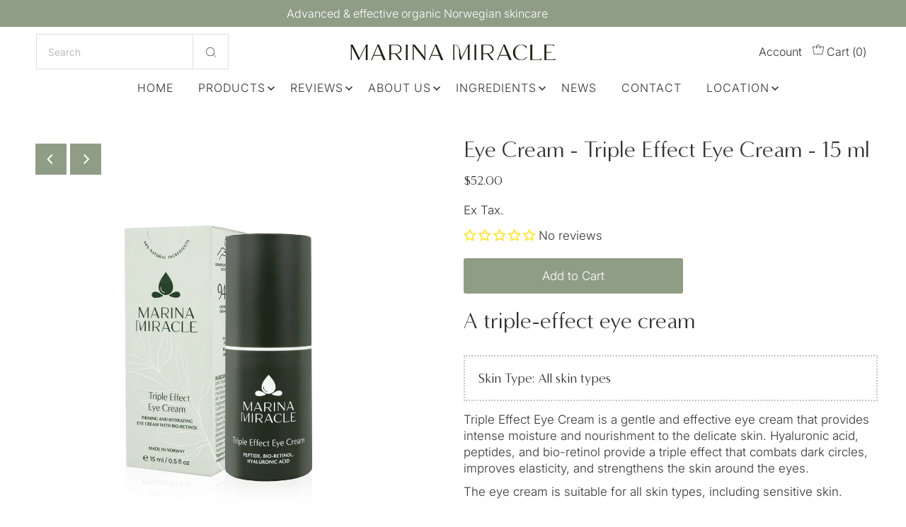

--- FILE ---
content_type: text/html; charset=utf-8
request_url: https://marinamiracle.com/products/eye-cream-triple-effect-eye-cream-15-ml
body_size: 56415
content:
<!DOCTYPE html>
<html class="no-js" lang="en">  
<head>    <meta name="seomaster" content="true"/>  


  <meta charset="utf-8" />
  <meta name="viewport" content="width=device-width,initial-scale=1">
  
  <!-- Establish early connection to external domains -->
  <link rel="preconnect" href="https://cdn.shopify.com" crossorigin>
  <link rel="preconnect" href="https://fonts.shopify.com" crossorigin>
  <link rel="preconnect" href="https://monorail-edge.shopifysvc.com">
  <link rel="preconnect" href="//ajax.googleapis.com" crossorigin /><script src="https://ajax.googleapis.com/ajax/libs/jquery/3.5.1/jquery.min.js"></script>

  <!-- Preload onDomain stylesheets and script libraries -->
  <link rel="preload" href="//marinamiracle.com/cdn/shop/t/11/assets/stylesheet.css?v=147042884709150246541697999411" as="style">
  <link rel="preload" as="font" href="//marinamiracle.com/cdn/fonts/inter/inter_n3.6faba940d2e90c9f1c2e0c5c2750b84af59fecc0.woff2" type="font/woff2" crossorigin>
  <link rel="preload" as="font" href="//marinamiracle.com/cdn/fonts/inter/inter_n3.6faba940d2e90c9f1c2e0c5c2750b84af59fecc0.woff2" type="font/woff2" crossorigin>
  <link rel="preload" as="font" href="//marinamiracle.com/cdn/fonts/inter/inter_n3.6faba940d2e90c9f1c2e0c5c2750b84af59fecc0.woff2" type="font/woff2" crossorigin>
  <link rel="preload" href="//marinamiracle.com/cdn/shop/t/11/assets/eventemitter3.min.js?v=27939738353326123541697999411" as="script">
  <link rel="preload" href="//marinamiracle.com/cdn/shop/t/11/assets/theme.js?v=13537438043831088791697999411" as="script">

  <link rel="shortcut icon" href="//marinamiracle.com/cdn/shop/files/favicon_32x32.png?v=1649333407" type="image/png" />
  <link rel="canonical" href="https://marinamiracle.com/products/eye-cream-triple-effect-eye-cream-15-ml" />

  <title>Eye Cream - Triple Effect Eye Cream - 15 ml &ndash; Marina Miracle</title>
  <meta name="description" content="A triple-effect eye cream Skin Type: All skin types Triple Effect Eye Cream is a gentle and effective eye cream that provides intense moisture and nourishment to the delicate skin. Hyaluronic acid, peptides, and bio-retinol provide a triple effect that combats dark circles, improves elasticity, and strengthens the skin" />

  
<meta property="og:image" content="http://marinamiracle.com/cdn/shop/files/TripleEffectEyeCream_BOX_WEB.jpg?v=1746533552">
  <meta property="og:image:secure_url" content="https://marinamiracle.com/cdn/shop/files/TripleEffectEyeCream_BOX_WEB.jpg?v=1746533552">
  <meta property="og:image:width" content="1000">
  <meta property="og:image:height" content="999">

<meta property="og:site_name" content="Marina Miracle">



  <meta name="twitter:card" content="summary">


  <meta name="twitter:site" content="@">


  <meta name="twitter:title" content="Eye Cream - Triple Effect Eye Cream - 15 ml">
  <meta name="twitter:description" content="A triple-effect eye cream
Skin Type: All skin types
Triple Effect Eye Cream is a gentle and effective eye cream that provides intense moisture and nourishment to the delicate skin. Hyaluronic acid, pe">
  <meta name="twitter:image" content="https://marinamiracle.com/cdn/shop/files/TripleEffectEyeCream_BOX_WEB_large.jpg?v=1746533552">
  <meta name="twitter:image:width" content="480">
  <meta name="twitter:image:height" content="480">


  
 <script type="application/ld+json">
   {
     "@context": "https://schema.org",
     "@type": "Product",
     "id": "eye-cream-triple-effect-eye-cream-15-ml",
     "url": "https:\/\/marinamiracle.com\/products\/eye-cream-triple-effect-eye-cream-15-ml",
     "image": "\/\/marinamiracle.com\/cdn\/shop\/files\/TripleEffectEyeCream_BOX_WEB.jpg?v=1746533552",
     "name": "Eye Cream - Triple Effect Eye Cream - 15 ml",
     "brand": "Marina Miracle",
     "description": "\u003ch2\u003eA triple-effect eye cream\u003c\/h2\u003e\n\u003ch4 style=\"border: 2px; border-style: dotted; border-color: #c4c4c4; padding: 1em;\"\u003eSkin Type: All skin types\u003c\/h4\u003e\n\u003cp\u003eTriple Effect Eye Cream is a gentle and effective eye cream that provides intense moisture and nourishment to the delicate skin. Hyaluronic acid, peptides, and bio-retinol provide a triple effect that combats dark circles, improves elasticity, and strengthens the skin around the eyes.\u003c\/p\u003e\n\u003cp\u003eThe eye cream is suitable for all skin types, including sensitive skin.\u003c\/p\u003e\n\u003cp\u003e○ \u003cstrong\u003eHyaluronic acid\u003c\/strong\u003e plumps the skin with moisture.\u003c\/p\u003e\n\u003cp\u003e○ \u003cstrong\u003ePeptides\u003c\/strong\u003e build up the skin around the eyes and make it stronger.\u003c\/p\u003e\n\u003cp\u003e○ \u003cstrong\u003eBio-retinol \u003c\/strong\u003eincreases the production of collagen and elastin, giving the thin skin around the eyes increased thickness and vitality.\u003c\/p\u003e\n\u003cp\u003e\u003cbr\u003e\u003c\/p\u003e","sku": "1013","gtin13": 7090037401331,"offers": [
        
        {
           "@type": "Offer",
           "price": "52.00",
           "priceCurrency": "USD",
           "availability": "http://schema.org/InStock",
           "priceValidUntil": "2030-01-01",
           "url": "\/products\/eye-cream-triple-effect-eye-cream-15-ml"
         }
       
     ]}
 </script>


  <style data-shopify>
:root {
    --main-family: Inter;
    --main-weight: 300;
    --main-style: normal;
    --nav-family: Inter;
    --nav-weight: 300;
    --nav-style: normal;
    --heading-family: Inter;
    --heading-weight: 300;
    --heading-style: 300;

    --font-size: 17px;
    --h1-size: 32px;
    --h2-size: 32px;
    --h3-size: 23px;
    --nav-size: 16px;
    --supersize-h3: calc(23px * 2);

    --section-title-border: bottom-only-short;
    --heading-border-weight: 1px;

    --announcement-bar-background: #8f9d87;
    --announcement-bar-text-color: #ffffff;
    --top-bar-links-active: #333333;
    --top-bar-links-bg-active: #ffffff;
    --header-wrapper-background: #ffffff;
    --logo-color: #333333;
    --header-text-color: #333333;
    --navigation: #ffffff;
    --nav-color: #333333;
    --background: #ffffff;
    --text-color: #333333;
    --dotted-color: #dfdfdf;
    --sale-color: #96889e;
    --button-color: #8f9d87;
    --button-text: #ffffff;
    --button-hover: #a9b4a3;
    --secondary-button-color: #8f9d87;
    --secondary-button-text: #ffffff;
    --secondary-button-hover: #a9b4a3;
    --directional-background: #8f9d87;
    --directional-color: #ffffff;
    --directional-hover-background: #a9b4a3;
    --swatch-width: 40px;
    --swatch-height: 34px;
    --swatch-tooltip-left: -28px;
    --footer-background: #bfbea7;
    --footer-text-color: #ffffff;
    --cs1-color: #8f9d87;
    --cs1-background: #ffffff;
    --cs2-color: #000;
    --cs2-background: #f7f5f2;
    --cs3-color: #ffffff;
    --cs3-background: #222222;
    --keyboard-focus: #000000;
    --focus-border-style: dotted;
    --focus-border-weight: 1px;
    --section-padding: 50px;
    --grid-text-alignment: left;
    --posted-color: #666666;
    --article-title-color: #808080;
    --article-caption-color: ;
    --close-color: #b3b3b3;
    --text-color-darken-30: #000000;
    --thumbnail-outline-color: #999999;
    --select-arrow-bg: url(//marinamiracle.com/cdn/shop/t/11/assets/select-arrow.png?v=112595941721225094991697999411);
    --free-shipping-bg: #c2ad7b;
    --free-shipping-text: #fff;
    --color-filter-size: 26px;

    --error-msg-dark: #e81000;
    --error-msg-light: #ffeae8;
    --success-msg-dark: #007f5f;
    --success-msg-light: #e5fff8;

    --color-body-text: var(--text-color);
    --color-body: var(--background);
    --color-bg: var(--background);

    --star-active: rgb(51, 51, 51);
    --star-inactive: rgb(179, 179, 179);

    --pulse-color: rgba(255, 177, 66, 1);
  }
  @media (max-width: 740px) {
    :root {
      --font-size: calc(17px - (17px * 0.15));
      --nav-size: calc(16px - (16px * 0.15));
      --h1-size: calc(32px - (32px * 0.15));
      --h2-size: calc(32px - (32px * 0.15));
      --h3-size: calc(23px - (23px * 0.15));
      --supersize-h3: calc(23px * 1.5);
    }
  }
</style>


  <link rel="stylesheet" href="//marinamiracle.com/cdn/shop/t/11/assets/stylesheet.css?v=147042884709150246541697999411" type="text/css">

  <style>
    @font-face {
  font-family: Inter;
  font-weight: 300;
  font-style: normal;
  font-display: swap;
  src: url("//marinamiracle.com/cdn/fonts/inter/inter_n3.6faba940d2e90c9f1c2e0c5c2750b84af59fecc0.woff2") format("woff2"),
       url("//marinamiracle.com/cdn/fonts/inter/inter_n3.413aa818ec2103383c4ac7c3744c464d04b4db49.woff") format("woff");
}

    @font-face {
  font-family: Inter;
  font-weight: 300;
  font-style: normal;
  font-display: swap;
  src: url("//marinamiracle.com/cdn/fonts/inter/inter_n3.6faba940d2e90c9f1c2e0c5c2750b84af59fecc0.woff2") format("woff2"),
       url("//marinamiracle.com/cdn/fonts/inter/inter_n3.413aa818ec2103383c4ac7c3744c464d04b4db49.woff") format("woff");
}

    @font-face {
  font-family: Inter;
  font-weight: 300;
  font-style: normal;
  font-display: swap;
  src: url("//marinamiracle.com/cdn/fonts/inter/inter_n3.6faba940d2e90c9f1c2e0c5c2750b84af59fecc0.woff2") format("woff2"),
       url("//marinamiracle.com/cdn/fonts/inter/inter_n3.413aa818ec2103383c4ac7c3744c464d04b4db49.woff") format("woff");
}

    @font-face {
  font-family: Inter;
  font-weight: 400;
  font-style: normal;
  font-display: swap;
  src: url("//marinamiracle.com/cdn/fonts/inter/inter_n4.b2a3f24c19b4de56e8871f609e73ca7f6d2e2bb9.woff2") format("woff2"),
       url("//marinamiracle.com/cdn/fonts/inter/inter_n4.af8052d517e0c9ffac7b814872cecc27ae1fa132.woff") format("woff");
}

    @font-face {
  font-family: Inter;
  font-weight: 300;
  font-style: italic;
  font-display: swap;
  src: url("//marinamiracle.com/cdn/fonts/inter/inter_i3.6d51b5c1aff0e6286c06ee460a22e95b7c89d160.woff2") format("woff2"),
       url("//marinamiracle.com/cdn/fonts/inter/inter_i3.125e6a7560f210d08832797e294849204cda4973.woff") format("woff");
}

    @font-face {
  font-family: Inter;
  font-weight: 400;
  font-style: italic;
  font-display: swap;
  src: url("//marinamiracle.com/cdn/fonts/inter/inter_i4.feae1981dda792ab80d117249d9c7e0f1017e5b3.woff2") format("woff2"),
       url("//marinamiracle.com/cdn/fonts/inter/inter_i4.62773b7113d5e5f02c71486623cf828884c85c6e.woff") format("woff");
}

  </style>

  <script>window.performance && window.performance.mark && window.performance.mark('shopify.content_for_header.start');</script><meta id="shopify-digital-wallet" name="shopify-digital-wallet" content="/10070762/digital_wallets/dialog">
<meta name="shopify-checkout-api-token" content="8de4abadb452b0cace2eeeed6f11dcf6">
<meta id="in-context-paypal-metadata" data-shop-id="10070762" data-venmo-supported="false" data-environment="production" data-locale="en_US" data-paypal-v4="true" data-currency="USD">
<link rel="alternate" type="application/json+oembed" href="https://marinamiracle.com/products/eye-cream-triple-effect-eye-cream-15-ml.oembed">
<script async="async" src="/checkouts/internal/preloads.js?locale=en-US"></script>
<link rel="preconnect" href="https://shop.app" crossorigin="anonymous">
<script async="async" src="https://shop.app/checkouts/internal/preloads.js?locale=en-US&shop_id=10070762" crossorigin="anonymous"></script>
<script id="apple-pay-shop-capabilities" type="application/json">{"shopId":10070762,"countryCode":"NO","currencyCode":"USD","merchantCapabilities":["supports3DS"],"merchantId":"gid:\/\/shopify\/Shop\/10070762","merchantName":"Marina Miracle","requiredBillingContactFields":["postalAddress","email","phone"],"requiredShippingContactFields":["postalAddress","email","phone"],"shippingType":"shipping","supportedNetworks":["visa","masterCard","amex"],"total":{"type":"pending","label":"Marina Miracle","amount":"1.00"},"shopifyPaymentsEnabled":true,"supportsSubscriptions":true}</script>
<script id="shopify-features" type="application/json">{"accessToken":"8de4abadb452b0cace2eeeed6f11dcf6","betas":["rich-media-storefront-analytics"],"domain":"marinamiracle.com","predictiveSearch":true,"shopId":10070762,"locale":"en"}</script>
<script>var Shopify = Shopify || {};
Shopify.shop = "marinamiracle-eng.myshopify.com";
Shopify.locale = "en";
Shopify.currency = {"active":"USD","rate":"1.0"};
Shopify.country = "US";
Shopify.theme = {"name":"Theme export  marinamiracle-co-uk-theme-export-...","id":122792443990,"schema_name":"Vantage","schema_version":"9.0.0","theme_store_id":null,"role":"main"};
Shopify.theme.handle = "null";
Shopify.theme.style = {"id":null,"handle":null};
Shopify.cdnHost = "marinamiracle.com/cdn";
Shopify.routes = Shopify.routes || {};
Shopify.routes.root = "/";</script>
<script type="module">!function(o){(o.Shopify=o.Shopify||{}).modules=!0}(window);</script>
<script>!function(o){function n(){var o=[];function n(){o.push(Array.prototype.slice.apply(arguments))}return n.q=o,n}var t=o.Shopify=o.Shopify||{};t.loadFeatures=n(),t.autoloadFeatures=n()}(window);</script>
<script>
  window.ShopifyPay = window.ShopifyPay || {};
  window.ShopifyPay.apiHost = "shop.app\/pay";
  window.ShopifyPay.redirectState = null;
</script>
<script id="shop-js-analytics" type="application/json">{"pageType":"product"}</script>
<script defer="defer" async type="module" src="//marinamiracle.com/cdn/shopifycloud/shop-js/modules/v2/client.init-shop-cart-sync_IZsNAliE.en.esm.js"></script>
<script defer="defer" async type="module" src="//marinamiracle.com/cdn/shopifycloud/shop-js/modules/v2/chunk.common_0OUaOowp.esm.js"></script>
<script type="module">
  await import("//marinamiracle.com/cdn/shopifycloud/shop-js/modules/v2/client.init-shop-cart-sync_IZsNAliE.en.esm.js");
await import("//marinamiracle.com/cdn/shopifycloud/shop-js/modules/v2/chunk.common_0OUaOowp.esm.js");

  window.Shopify.SignInWithShop?.initShopCartSync?.({"fedCMEnabled":true,"windoidEnabled":true});

</script>
<script>
  window.Shopify = window.Shopify || {};
  if (!window.Shopify.featureAssets) window.Shopify.featureAssets = {};
  window.Shopify.featureAssets['shop-js'] = {"shop-cart-sync":["modules/v2/client.shop-cart-sync_DLOhI_0X.en.esm.js","modules/v2/chunk.common_0OUaOowp.esm.js"],"init-fed-cm":["modules/v2/client.init-fed-cm_C6YtU0w6.en.esm.js","modules/v2/chunk.common_0OUaOowp.esm.js"],"shop-button":["modules/v2/client.shop-button_BCMx7GTG.en.esm.js","modules/v2/chunk.common_0OUaOowp.esm.js"],"shop-cash-offers":["modules/v2/client.shop-cash-offers_BT26qb5j.en.esm.js","modules/v2/chunk.common_0OUaOowp.esm.js","modules/v2/chunk.modal_CGo_dVj3.esm.js"],"init-windoid":["modules/v2/client.init-windoid_B9PkRMql.en.esm.js","modules/v2/chunk.common_0OUaOowp.esm.js"],"init-shop-email-lookup-coordinator":["modules/v2/client.init-shop-email-lookup-coordinator_DZkqjsbU.en.esm.js","modules/v2/chunk.common_0OUaOowp.esm.js"],"shop-toast-manager":["modules/v2/client.shop-toast-manager_Di2EnuM7.en.esm.js","modules/v2/chunk.common_0OUaOowp.esm.js"],"shop-login-button":["modules/v2/client.shop-login-button_BtqW_SIO.en.esm.js","modules/v2/chunk.common_0OUaOowp.esm.js","modules/v2/chunk.modal_CGo_dVj3.esm.js"],"avatar":["modules/v2/client.avatar_BTnouDA3.en.esm.js"],"pay-button":["modules/v2/client.pay-button_CWa-C9R1.en.esm.js","modules/v2/chunk.common_0OUaOowp.esm.js"],"init-shop-cart-sync":["modules/v2/client.init-shop-cart-sync_IZsNAliE.en.esm.js","modules/v2/chunk.common_0OUaOowp.esm.js"],"init-customer-accounts":["modules/v2/client.init-customer-accounts_DenGwJTU.en.esm.js","modules/v2/client.shop-login-button_BtqW_SIO.en.esm.js","modules/v2/chunk.common_0OUaOowp.esm.js","modules/v2/chunk.modal_CGo_dVj3.esm.js"],"init-shop-for-new-customer-accounts":["modules/v2/client.init-shop-for-new-customer-accounts_JdHXxpS9.en.esm.js","modules/v2/client.shop-login-button_BtqW_SIO.en.esm.js","modules/v2/chunk.common_0OUaOowp.esm.js","modules/v2/chunk.modal_CGo_dVj3.esm.js"],"init-customer-accounts-sign-up":["modules/v2/client.init-customer-accounts-sign-up_D6__K_p8.en.esm.js","modules/v2/client.shop-login-button_BtqW_SIO.en.esm.js","modules/v2/chunk.common_0OUaOowp.esm.js","modules/v2/chunk.modal_CGo_dVj3.esm.js"],"checkout-modal":["modules/v2/client.checkout-modal_C_ZQDY6s.en.esm.js","modules/v2/chunk.common_0OUaOowp.esm.js","modules/v2/chunk.modal_CGo_dVj3.esm.js"],"shop-follow-button":["modules/v2/client.shop-follow-button_XetIsj8l.en.esm.js","modules/v2/chunk.common_0OUaOowp.esm.js","modules/v2/chunk.modal_CGo_dVj3.esm.js"],"lead-capture":["modules/v2/client.lead-capture_DvA72MRN.en.esm.js","modules/v2/chunk.common_0OUaOowp.esm.js","modules/v2/chunk.modal_CGo_dVj3.esm.js"],"shop-login":["modules/v2/client.shop-login_ClXNxyh6.en.esm.js","modules/v2/chunk.common_0OUaOowp.esm.js","modules/v2/chunk.modal_CGo_dVj3.esm.js"],"payment-terms":["modules/v2/client.payment-terms_CNlwjfZz.en.esm.js","modules/v2/chunk.common_0OUaOowp.esm.js","modules/v2/chunk.modal_CGo_dVj3.esm.js"]};
</script>
<script>(function() {
  var isLoaded = false;
  function asyncLoad() {
    if (isLoaded) return;
    isLoaded = true;
    var urls = ["\/\/cdn.shopify.com\/proxy\/52612657a6380c63f37610231dc3466984c8b31d2ffb388fd0f954d64fccac28\/d2xrtfsb9f45pw.cloudfront.net\/scripttag\/bixgrow-track.js?shop=marinamiracle-eng.myshopify.com\u0026sp-cache-control=cHVibGljLCBtYXgtYWdlPTkwMA","https:\/\/cdn.hextom.com\/js\/freeshippingbar.js?shop=marinamiracle-eng.myshopify.com"];
    for (var i = 0; i < urls.length; i++) {
      var s = document.createElement('script');
      s.type = 'text/javascript';
      s.async = true;
      s.src = urls[i];
      var x = document.getElementsByTagName('script')[0];
      x.parentNode.insertBefore(s, x);
    }
  };
  if(window.attachEvent) {
    window.attachEvent('onload', asyncLoad);
  } else {
    window.addEventListener('load', asyncLoad, false);
  }
})();</script>
<script id="__st">var __st={"a":10070762,"offset":3600,"reqid":"208c630a-7151-4c2c-84b6-5b5f9dc09a33-1768437703","pageurl":"marinamiracle.com\/products\/eye-cream-triple-effect-eye-cream-15-ml","u":"0a6d8f246842","p":"product","rtyp":"product","rid":7064008720470};</script>
<script>window.ShopifyPaypalV4VisibilityTracking = true;</script>
<script id="captcha-bootstrap">!function(){'use strict';const t='contact',e='account',n='new_comment',o=[[t,t],['blogs',n],['comments',n],[t,'customer']],c=[[e,'customer_login'],[e,'guest_login'],[e,'recover_customer_password'],[e,'create_customer']],r=t=>t.map((([t,e])=>`form[action*='/${t}']:not([data-nocaptcha='true']) input[name='form_type'][value='${e}']`)).join(','),a=t=>()=>t?[...document.querySelectorAll(t)].map((t=>t.form)):[];function s(){const t=[...o],e=r(t);return a(e)}const i='password',u='form_key',d=['recaptcha-v3-token','g-recaptcha-response','h-captcha-response',i],f=()=>{try{return window.sessionStorage}catch{return}},m='__shopify_v',_=t=>t.elements[u];function p(t,e,n=!1){try{const o=window.sessionStorage,c=JSON.parse(o.getItem(e)),{data:r}=function(t){const{data:e,action:n}=t;return t[m]||n?{data:e,action:n}:{data:t,action:n}}(c);for(const[e,n]of Object.entries(r))t.elements[e]&&(t.elements[e].value=n);n&&o.removeItem(e)}catch(o){console.error('form repopulation failed',{error:o})}}const l='form_type',E='cptcha';function T(t){t.dataset[E]=!0}const w=window,h=w.document,L='Shopify',v='ce_forms',y='captcha';let A=!1;((t,e)=>{const n=(g='f06e6c50-85a8-45c8-87d0-21a2b65856fe',I='https://cdn.shopify.com/shopifycloud/storefront-forms-hcaptcha/ce_storefront_forms_captcha_hcaptcha.v1.5.2.iife.js',D={infoText:'Protected by hCaptcha',privacyText:'Privacy',termsText:'Terms'},(t,e,n)=>{const o=w[L][v],c=o.bindForm;if(c)return c(t,g,e,D).then(n);var r;o.q.push([[t,g,e,D],n]),r=I,A||(h.body.append(Object.assign(h.createElement('script'),{id:'captcha-provider',async:!0,src:r})),A=!0)});var g,I,D;w[L]=w[L]||{},w[L][v]=w[L][v]||{},w[L][v].q=[],w[L][y]=w[L][y]||{},w[L][y].protect=function(t,e){n(t,void 0,e),T(t)},Object.freeze(w[L][y]),function(t,e,n,w,h,L){const[v,y,A,g]=function(t,e,n){const i=e?o:[],u=t?c:[],d=[...i,...u],f=r(d),m=r(i),_=r(d.filter((([t,e])=>n.includes(e))));return[a(f),a(m),a(_),s()]}(w,h,L),I=t=>{const e=t.target;return e instanceof HTMLFormElement?e:e&&e.form},D=t=>v().includes(t);t.addEventListener('submit',(t=>{const e=I(t);if(!e)return;const n=D(e)&&!e.dataset.hcaptchaBound&&!e.dataset.recaptchaBound,o=_(e),c=g().includes(e)&&(!o||!o.value);(n||c)&&t.preventDefault(),c&&!n&&(function(t){try{if(!f())return;!function(t){const e=f();if(!e)return;const n=_(t);if(!n)return;const o=n.value;o&&e.removeItem(o)}(t);const e=Array.from(Array(32),(()=>Math.random().toString(36)[2])).join('');!function(t,e){_(t)||t.append(Object.assign(document.createElement('input'),{type:'hidden',name:u})),t.elements[u].value=e}(t,e),function(t,e){const n=f();if(!n)return;const o=[...t.querySelectorAll(`input[type='${i}']`)].map((({name:t})=>t)),c=[...d,...o],r={};for(const[a,s]of new FormData(t).entries())c.includes(a)||(r[a]=s);n.setItem(e,JSON.stringify({[m]:1,action:t.action,data:r}))}(t,e)}catch(e){console.error('failed to persist form',e)}}(e),e.submit())}));const S=(t,e)=>{t&&!t.dataset[E]&&(n(t,e.some((e=>e===t))),T(t))};for(const o of['focusin','change'])t.addEventListener(o,(t=>{const e=I(t);D(e)&&S(e,y())}));const B=e.get('form_key'),M=e.get(l),P=B&&M;t.addEventListener('DOMContentLoaded',(()=>{const t=y();if(P)for(const e of t)e.elements[l].value===M&&p(e,B);[...new Set([...A(),...v().filter((t=>'true'===t.dataset.shopifyCaptcha))])].forEach((e=>S(e,t)))}))}(h,new URLSearchParams(w.location.search),n,t,e,['guest_login'])})(!0,!0)}();</script>
<script integrity="sha256-4kQ18oKyAcykRKYeNunJcIwy7WH5gtpwJnB7kiuLZ1E=" data-source-attribution="shopify.loadfeatures" defer="defer" src="//marinamiracle.com/cdn/shopifycloud/storefront/assets/storefront/load_feature-a0a9edcb.js" crossorigin="anonymous"></script>
<script crossorigin="anonymous" defer="defer" src="//marinamiracle.com/cdn/shopifycloud/storefront/assets/shopify_pay/storefront-65b4c6d7.js?v=20250812"></script>
<script data-source-attribution="shopify.dynamic_checkout.dynamic.init">var Shopify=Shopify||{};Shopify.PaymentButton=Shopify.PaymentButton||{isStorefrontPortableWallets:!0,init:function(){window.Shopify.PaymentButton.init=function(){};var t=document.createElement("script");t.src="https://marinamiracle.com/cdn/shopifycloud/portable-wallets/latest/portable-wallets.en.js",t.type="module",document.head.appendChild(t)}};
</script>
<script data-source-attribution="shopify.dynamic_checkout.buyer_consent">
  function portableWalletsHideBuyerConsent(e){var t=document.getElementById("shopify-buyer-consent"),n=document.getElementById("shopify-subscription-policy-button");t&&n&&(t.classList.add("hidden"),t.setAttribute("aria-hidden","true"),n.removeEventListener("click",e))}function portableWalletsShowBuyerConsent(e){var t=document.getElementById("shopify-buyer-consent"),n=document.getElementById("shopify-subscription-policy-button");t&&n&&(t.classList.remove("hidden"),t.removeAttribute("aria-hidden"),n.addEventListener("click",e))}window.Shopify?.PaymentButton&&(window.Shopify.PaymentButton.hideBuyerConsent=portableWalletsHideBuyerConsent,window.Shopify.PaymentButton.showBuyerConsent=portableWalletsShowBuyerConsent);
</script>
<script data-source-attribution="shopify.dynamic_checkout.cart.bootstrap">document.addEventListener("DOMContentLoaded",(function(){function t(){return document.querySelector("shopify-accelerated-checkout-cart, shopify-accelerated-checkout")}if(t())Shopify.PaymentButton.init();else{new MutationObserver((function(e,n){t()&&(Shopify.PaymentButton.init(),n.disconnect())})).observe(document.body,{childList:!0,subtree:!0})}}));
</script>
<link id="shopify-accelerated-checkout-styles" rel="stylesheet" media="screen" href="https://marinamiracle.com/cdn/shopifycloud/portable-wallets/latest/accelerated-checkout-backwards-compat.css" crossorigin="anonymous">
<style id="shopify-accelerated-checkout-cart">
        #shopify-buyer-consent {
  margin-top: 1em;
  display: inline-block;
  width: 100%;
}

#shopify-buyer-consent.hidden {
  display: none;
}

#shopify-subscription-policy-button {
  background: none;
  border: none;
  padding: 0;
  text-decoration: underline;
  font-size: inherit;
  cursor: pointer;
}

#shopify-subscription-policy-button::before {
  box-shadow: none;
}

      </style>

<script>window.performance && window.performance.mark && window.performance.mark('shopify.content_for_header.end');</script>
  
 









 
<script>window.performance && window.performance.mark && window.performance.mark('shopify.content_for_header.start');</script><meta id="shopify-digital-wallet" name="shopify-digital-wallet" content="/10070762/digital_wallets/dialog">
<meta name="shopify-checkout-api-token" content="8de4abadb452b0cace2eeeed6f11dcf6">
<meta id="in-context-paypal-metadata" data-shop-id="10070762" data-venmo-supported="false" data-environment="production" data-locale="en_US" data-paypal-v4="true" data-currency="USD">
<link rel="alternate" type="application/json+oembed" href="https://marinamiracle.com/products/eye-cream-triple-effect-eye-cream-15-ml.oembed">
<script async="async" data-src="/checkouts/internal/preloads.js?locale=en-US"></script>
<link rel="preconnect" href="https://shop.app" crossorigin="anonymous">
<script async="async" data-src="https://shop.app/checkouts/internal/preloads.js?locale=en-US&shop_id=10070762" crossorigin="anonymous"></script>
<script id="apple-pay-shop-capabilities" type="application/json">{"shopId":10070762,"countryCode":"NO","currencyCode":"USD","merchantCapabilities":["supports3DS"],"merchantId":"gid:\/\/shopify\/Shop\/10070762","merchantName":"Marina Miracle","requiredBillingContactFields":["postalAddress","email","phone"],"requiredShippingContactFields":["postalAddress","email","phone"],"shippingType":"shipping","supportedNetworks":["visa","masterCard","amex"],"total":{"type":"pending","label":"Marina Miracle","amount":"1.00"},"shopifyPaymentsEnabled":true,"supportsSubscriptions":true}</script>
<script id="shopify-features" type="application/json">{"accessToken":"8de4abadb452b0cace2eeeed6f11dcf6","betas":["rich-media-storefront-analytics"],"domain":"marinamiracle.com","predictiveSearch":true,"shopId":10070762,"locale":"en"}</script>
<script>var Shopify = Shopify || {};
Shopify.shop = "marinamiracle-eng.myshopify.com";
Shopify.locale = "en";
Shopify.currency = {"active":"USD","rate":"1.0"};
Shopify.country = "US";
Shopify.theme = {"name":"Theme export  marinamiracle-co-uk-theme-export-...","id":122792443990,"schema_name":"Vantage","schema_version":"9.0.0","theme_store_id":null,"role":"main"};
Shopify.theme.handle = "null";
Shopify.theme.style = {"id":null,"handle":null};
Shopify.cdnHost = "marinamiracle.com/cdn";
Shopify.routes = Shopify.routes || {};
Shopify.routes.root = "/";</script>
<script type="module">!function(o){(o.Shopify=o.Shopify||{}).modules=!0}(window);</script>
<script>!function(o){function n(){var o=[];function n(){o.push(Array.prototype.slice.apply(arguments))}return n.q=o,n}var t=o.Shopify=o.Shopify||{};t.loadFeatures=n(),t.autoloadFeatures=n()}(window);</script>
<script>
  window.ShopifyPay = window.ShopifyPay || {};
  window.ShopifyPay.apiHost = "shop.app\/pay";
  window.ShopifyPay.redirectState = null;
</script>
<script id="shop-js-analytics" type="application/json">{"pageType":"product"}</script>
<script defer="defer" async type="module" data-src="//marinamiracle.com/cdn/shopifycloud/shop-js/modules/v2/client.init-shop-cart-sync_IZsNAliE.en.esm.js"></script>
<script defer="defer" async type="module" data-src="//marinamiracle.com/cdn/shopifycloud/shop-js/modules/v2/chunk.common_0OUaOowp.esm.js"></script>
<script type="module">
  await import("//marinamiracle.com/cdn/shopifycloud/shop-js/modules/v2/client.init-shop-cart-sync_IZsNAliE.en.esm.js");
await import("//marinamiracle.com/cdn/shopifycloud/shop-js/modules/v2/chunk.common_0OUaOowp.esm.js");

  window.Shopify.SignInWithShop?.initShopCartSync?.({"fedCMEnabled":true,"windoidEnabled":true});

</script>
<script>
  window.Shopify = window.Shopify || {};
  if (!window.Shopify.featureAssets) window.Shopify.featureAssets = {};
  window.Shopify.featureAssets['shop-js'] = {"shop-cart-sync":["modules/v2/client.shop-cart-sync_DLOhI_0X.en.esm.js","modules/v2/chunk.common_0OUaOowp.esm.js"],"init-fed-cm":["modules/v2/client.init-fed-cm_C6YtU0w6.en.esm.js","modules/v2/chunk.common_0OUaOowp.esm.js"],"shop-button":["modules/v2/client.shop-button_BCMx7GTG.en.esm.js","modules/v2/chunk.common_0OUaOowp.esm.js"],"shop-cash-offers":["modules/v2/client.shop-cash-offers_BT26qb5j.en.esm.js","modules/v2/chunk.common_0OUaOowp.esm.js","modules/v2/chunk.modal_CGo_dVj3.esm.js"],"init-windoid":["modules/v2/client.init-windoid_B9PkRMql.en.esm.js","modules/v2/chunk.common_0OUaOowp.esm.js"],"init-shop-email-lookup-coordinator":["modules/v2/client.init-shop-email-lookup-coordinator_DZkqjsbU.en.esm.js","modules/v2/chunk.common_0OUaOowp.esm.js"],"shop-toast-manager":["modules/v2/client.shop-toast-manager_Di2EnuM7.en.esm.js","modules/v2/chunk.common_0OUaOowp.esm.js"],"shop-login-button":["modules/v2/client.shop-login-button_BtqW_SIO.en.esm.js","modules/v2/chunk.common_0OUaOowp.esm.js","modules/v2/chunk.modal_CGo_dVj3.esm.js"],"avatar":["modules/v2/client.avatar_BTnouDA3.en.esm.js"],"pay-button":["modules/v2/client.pay-button_CWa-C9R1.en.esm.js","modules/v2/chunk.common_0OUaOowp.esm.js"],"init-shop-cart-sync":["modules/v2/client.init-shop-cart-sync_IZsNAliE.en.esm.js","modules/v2/chunk.common_0OUaOowp.esm.js"],"init-customer-accounts":["modules/v2/client.init-customer-accounts_DenGwJTU.en.esm.js","modules/v2/client.shop-login-button_BtqW_SIO.en.esm.js","modules/v2/chunk.common_0OUaOowp.esm.js","modules/v2/chunk.modal_CGo_dVj3.esm.js"],"init-shop-for-new-customer-accounts":["modules/v2/client.init-shop-for-new-customer-accounts_JdHXxpS9.en.esm.js","modules/v2/client.shop-login-button_BtqW_SIO.en.esm.js","modules/v2/chunk.common_0OUaOowp.esm.js","modules/v2/chunk.modal_CGo_dVj3.esm.js"],"init-customer-accounts-sign-up":["modules/v2/client.init-customer-accounts-sign-up_D6__K_p8.en.esm.js","modules/v2/client.shop-login-button_BtqW_SIO.en.esm.js","modules/v2/chunk.common_0OUaOowp.esm.js","modules/v2/chunk.modal_CGo_dVj3.esm.js"],"checkout-modal":["modules/v2/client.checkout-modal_C_ZQDY6s.en.esm.js","modules/v2/chunk.common_0OUaOowp.esm.js","modules/v2/chunk.modal_CGo_dVj3.esm.js"],"shop-follow-button":["modules/v2/client.shop-follow-button_XetIsj8l.en.esm.js","modules/v2/chunk.common_0OUaOowp.esm.js","modules/v2/chunk.modal_CGo_dVj3.esm.js"],"lead-capture":["modules/v2/client.lead-capture_DvA72MRN.en.esm.js","modules/v2/chunk.common_0OUaOowp.esm.js","modules/v2/chunk.modal_CGo_dVj3.esm.js"],"shop-login":["modules/v2/client.shop-login_ClXNxyh6.en.esm.js","modules/v2/chunk.common_0OUaOowp.esm.js","modules/v2/chunk.modal_CGo_dVj3.esm.js"],"payment-terms":["modules/v2/client.payment-terms_CNlwjfZz.en.esm.js","modules/v2/chunk.common_0OUaOowp.esm.js","modules/v2/chunk.modal_CGo_dVj3.esm.js"]};
</script>
<script>(function() {
  var isLoaded = false;
  function asyncLoad() {
    if (isLoaded) return;
    isLoaded = true;
    var urls = ["\/\/cdn.shopify.com\/proxy\/52612657a6380c63f37610231dc3466984c8b31d2ffb388fd0f954d64fccac28\/d2xrtfsb9f45pw.cloudfront.net\/scripttag\/bixgrow-track.js?shop=marinamiracle-eng.myshopify.com\u0026sp-cache-control=cHVibGljLCBtYXgtYWdlPTkwMA","https:\/\/cdn.hextom.com\/js\/freeshippingbar.js?shop=marinamiracle-eng.myshopify.com"];
    for (var i = 0; i < urls.length; i++) {
      var s = document.createElement('script');
      s.type = 'text/javascript';
      s.async = true;
      s.src = urls[i];
      var x = document.getElementsByTagName('script')[0];
      x.parentNode.insertBefore(s, x);
    }
  };
  document.addEventListener('StartAsyncLoading',function(event){asyncLoad();});if(window.attachEvent) {
    window.attachEvent('onload', function(){});
  } else {
    window.addEventListener('load', function(){}, false);
  }
})();</script>
<script id="__st">var __st={"a":10070762,"offset":3600,"reqid":"208c630a-7151-4c2c-84b6-5b5f9dc09a33-1768437703","pageurl":"marinamiracle.com\/products\/eye-cream-triple-effect-eye-cream-15-ml","u":"0a6d8f246842","p":"product","rtyp":"product","rid":7064008720470};</script>
<script>window.ShopifyPaypalV4VisibilityTracking = true;</script>
<script id="captcha-bootstrap">!function(){'use strict';const t='contact',e='account',n='new_comment',o=[[t,t],['blogs',n],['comments',n],[t,'customer']],c=[[e,'customer_login'],[e,'guest_login'],[e,'recover_customer_password'],[e,'create_customer']],r=t=>t.map((([t,e])=>`form[action*='/${t}']:not([data-nocaptcha='true']) input[name='form_type'][value='${e}']`)).join(','),a=t=>()=>t?[...document.querySelectorAll(t)].map((t=>t.form)):[];function s(){const t=[...o],e=r(t);return a(e)}const i='password',u='form_key',d=['recaptcha-v3-token','g-recaptcha-response','h-captcha-response',i],f=()=>{try{return window.sessionStorage}catch{return}},m='__shopify_v',_=t=>t.elements[u];function p(t,e,n=!1){try{const o=window.sessionStorage,c=JSON.parse(o.getItem(e)),{data:r}=function(t){const{data:e,action:n}=t;return t[m]||n?{data:e,action:n}:{data:t,action:n}}(c);for(const[e,n]of Object.entries(r))t.elements[e]&&(t.elements[e].value=n);n&&o.removeItem(e)}catch(o){console.error('form repopulation failed',{error:o})}}const l='form_type',E='cptcha';function T(t){t.dataset[E]=!0}const w=window,h=w.document,L='Shopify',v='ce_forms',y='captcha';let A=!1;((t,e)=>{const n=(g='f06e6c50-85a8-45c8-87d0-21a2b65856fe',I='https://cdn.shopify.com/shopifycloud/storefront-forms-hcaptcha/ce_storefront_forms_captcha_hcaptcha.v1.5.2.iife.js',D={infoText:'Protected by hCaptcha',privacyText:'Privacy',termsText:'Terms'},(t,e,n)=>{const o=w[L][v],c=o.bindForm;if(c)return c(t,g,e,D).then(n);var r;o.q.push([[t,g,e,D],n]),r=I,A||(h.body.append(Object.assign(h.createElement('script'),{id:'captcha-provider',async:!0,src:r})),A=!0)});var g,I,D;w[L]=w[L]||{},w[L][v]=w[L][v]||{},w[L][v].q=[],w[L][y]=w[L][y]||{},w[L][y].protect=function(t,e){n(t,void 0,e),T(t)},Object.freeze(w[L][y]),function(t,e,n,w,h,L){const[v,y,A,g]=function(t,e,n){const i=e?o:[],u=t?c:[],d=[...i,...u],f=r(d),m=r(i),_=r(d.filter((([t,e])=>n.includes(e))));return[a(f),a(m),a(_),s()]}(w,h,L),I=t=>{const e=t.target;return e instanceof HTMLFormElement?e:e&&e.form},D=t=>v().includes(t);t.addEventListener('submit',(t=>{const e=I(t);if(!e)return;const n=D(e)&&!e.dataset.hcaptchaBound&&!e.dataset.recaptchaBound,o=_(e),c=g().includes(e)&&(!o||!o.value);(n||c)&&t.preventDefault(),c&&!n&&(function(t){try{if(!f())return;!function(t){const e=f();if(!e)return;const n=_(t);if(!n)return;const o=n.value;o&&e.removeItem(o)}(t);const e=Array.from(Array(32),(()=>Math.random().toString(36)[2])).join('');!function(t,e){_(t)||t.append(Object.assign(document.createElement('input'),{type:'hidden',name:u})),t.elements[u].value=e}(t,e),function(t,e){const n=f();if(!n)return;const o=[...t.querySelectorAll(`input[type='${i}']`)].map((({name:t})=>t)),c=[...d,...o],r={};for(const[a,s]of new FormData(t).entries())c.includes(a)||(r[a]=s);n.setItem(e,JSON.stringify({[m]:1,action:t.action,data:r}))}(t,e)}catch(e){console.error('failed to persist form',e)}}(e),e.submit())}));const S=(t,e)=>{t&&!t.dataset[E]&&(n(t,e.some((e=>e===t))),T(t))};for(const o of['focusin','change'])t.addEventListener(o,(t=>{const e=I(t);D(e)&&S(e,y())}));const B=e.get('form_key'),M=e.get(l),P=B&&M;t.addEventListener('DOMContentLoaded',(()=>{const t=y();if(P)for(const e of t)e.elements[l].value===M&&p(e,B);[...new Set([...A(),...v().filter((t=>'true'===t.dataset.shopifyCaptcha))])].forEach((e=>S(e,t)))}))}(h,new URLSearchParams(w.location.search),n,t,e,['guest_login'])})(!0,!0)}();</script>
<script integrity="sha256-4kQ18oKyAcykRKYeNunJcIwy7WH5gtpwJnB7kiuLZ1E=" data-source-attribution="shopify.loadfeatures" defer="defer" data-src="//marinamiracle.com/cdn/shopifycloud/storefront/assets/storefront/load_feature-a0a9edcb.js" crossorigin="anonymous"></script>
<script crossorigin="anonymous" defer="defer" data-src="//marinamiracle.com/cdn/shopifycloud/storefront/assets/shopify_pay/storefront-65b4c6d7.js?v=20250812"></script>
<script data-source-attribution="shopify.dynamic_checkout.dynamic.init">var Shopify=Shopify||{};Shopify.PaymentButton=Shopify.PaymentButton||{isStorefrontPortableWallets:!0,init:function(){window.Shopify.PaymentButton.init=function(){};var t=document.createElement("script");t.data-src="https://marinamiracle.com/cdn/shopifycloud/portable-wallets/latest/portable-wallets.en.js",t.type="module",document.head.appendChild(t)}};
</script>
<script data-source-attribution="shopify.dynamic_checkout.buyer_consent">
  function portableWalletsHideBuyerConsent(e){var t=document.getElementById("shopify-buyer-consent"),n=document.getElementById("shopify-subscription-policy-button");t&&n&&(t.classList.add("hidden"),t.setAttribute("aria-hidden","true"),n.removeEventListener("click",e))}function portableWalletsShowBuyerConsent(e){var t=document.getElementById("shopify-buyer-consent"),n=document.getElementById("shopify-subscription-policy-button");t&&n&&(t.classList.remove("hidden"),t.removeAttribute("aria-hidden"),n.addEventListener("click",e))}window.Shopify?.PaymentButton&&(window.Shopify.PaymentButton.hideBuyerConsent=portableWalletsHideBuyerConsent,window.Shopify.PaymentButton.showBuyerConsent=portableWalletsShowBuyerConsent);
</script>
<script data-source-attribution="shopify.dynamic_checkout.cart.bootstrap">document.addEventListener("DOMContentLoaded",(function(){function t(){return document.querySelector("shopify-accelerated-checkout-cart, shopify-accelerated-checkout")}if(t())Shopify.PaymentButton.init();else{new MutationObserver((function(e,n){t()&&(Shopify.PaymentButton.init(),n.disconnect())})).observe(document.body,{childList:!0,subtree:!0})}}));
</script>
<!-- placeholder 41ba0f498a676a0e --><script>window.performance && window.performance.mark && window.performance.mark('shopify.content_for_header.end');</script>







   
<meta name="google-site-verification" content="1YGXJe8eDrbJNnOrhzccxTz0QyRHlu_S0QlqmWM-9Mg" />
<!-- "snippets/alireviews_core.liquid" was not rendered, the associated app was uninstalled --> 
   
<!-- Start of Judge.me Core -->
<link rel="dns-prefetch" href="https://cdn.judge.me/">
<script data-cfasync='false' class='jdgm-settings-script'>window.jdgmSettings={"pagination":5,"disable_web_reviews":false,"badge_no_review_text":"No reviews","badge_n_reviews_text":"{{ n }}","badge_star_color":"#FFE745","hide_badge_preview_if_no_reviews":false,"badge_hide_text":false,"enforce_center_preview_badge":false,"widget_title":"Customer Reviews","widget_open_form_text":"Write a review","widget_close_form_text":"Cancel review","widget_refresh_page_text":"Refresh page","widget_summary_text":"Based on {{ number_of_reviews }} review/reviews","widget_no_review_text":"Be the first to write a review","widget_name_field_text":"Display name","widget_verified_name_field_text":"Verified Name (public)","widget_name_placeholder_text":"Display name","widget_required_field_error_text":"This field is required.","widget_email_field_text":"Email address","widget_verified_email_field_text":"Verified Email (private, can not be edited)","widget_email_placeholder_text":"Your email address","widget_email_field_error_text":"Please enter a valid email address.","widget_rating_field_text":"Rating","widget_review_title_field_text":"Review Title","widget_review_title_placeholder_text":"Give your review a title","widget_review_body_field_text":"Review content","widget_review_body_placeholder_text":"Start writing here...","widget_pictures_field_text":"Picture/Video (optional)","widget_submit_review_text":"Submit Review","widget_submit_verified_review_text":"Submit Verified Review","widget_submit_success_msg_with_auto_publish":"Thank you! Please refresh the page in a few moments to see your review. You can remove or edit your review by logging into \u003ca href='https://judge.me/login' target='_blank' rel='nofollow noopener'\u003eJudge.me\u003c/a\u003e","widget_submit_success_msg_no_auto_publish":"Thank you! Your review will be published as soon as it is approved by the shop admin. You can remove or edit your review by logging into \u003ca href='https://judge.me/login' target='_blank' rel='nofollow noopener'\u003eJudge.me\u003c/a\u003e","widget_show_default_reviews_out_of_total_text":"Showing {{ n_reviews_shown }} out of {{ n_reviews }} reviews.","widget_show_all_link_text":"Show all","widget_show_less_link_text":"Show less","widget_author_said_text":"{{ reviewer_name }} said:","widget_days_text":"{{ n }} days ago","widget_weeks_text":"{{ n }} week/weeks ago","widget_months_text":"{{ n }} month/months ago","widget_years_text":"{{ n }} year/years ago","widget_yesterday_text":"Yesterday","widget_today_text":"Today","widget_replied_text":"\u003e\u003e {{ shop_name }} replied:","widget_read_more_text":"Read more","widget_reviewer_name_as_initial":"","widget_rating_filter_color":"#8F9D87","widget_rating_filter_see_all_text":"See all reviews","widget_sorting_most_recent_text":"Most Recent","widget_sorting_highest_rating_text":"Highest Rating","widget_sorting_lowest_rating_text":"Lowest Rating","widget_sorting_with_pictures_text":"Only Pictures","widget_sorting_most_helpful_text":"Most Helpful","widget_open_question_form_text":"Ask a question","widget_reviews_subtab_text":"Reviews","widget_questions_subtab_text":"Questions","widget_question_label_text":"Question","widget_answer_label_text":"Answer","widget_question_placeholder_text":"Write your question here","widget_submit_question_text":"Submit Question","widget_question_submit_success_text":"Thank you for your question! We will notify you once it gets answered.","widget_star_color":"#FFE745","verified_badge_text":"Verified","verified_badge_bg_color":"","verified_badge_text_color":"","verified_badge_placement":"left-of-reviewer-name","widget_review_max_height":"","widget_hide_border":false,"widget_social_share":false,"widget_thumb":false,"widget_review_location_show":false,"widget_location_format":"","all_reviews_include_out_of_store_products":true,"all_reviews_out_of_store_text":"(out of store)","all_reviews_pagination":100,"all_reviews_product_name_prefix_text":"about","enable_review_pictures":true,"enable_question_anwser":true,"widget_theme":"default","review_date_format":"mm/dd/yyyy","default_sort_method":"most-recent","widget_product_reviews_subtab_text":"Product Reviews","widget_shop_reviews_subtab_text":"Shop Reviews","widget_other_products_reviews_text":"Reviews for other products","widget_store_reviews_subtab_text":"Store reviews","widget_no_store_reviews_text":"This store hasn't received any reviews yet","widget_web_restriction_product_reviews_text":"This product hasn't received any reviews yet","widget_no_items_text":"No items found","widget_show_more_text":"Show more","widget_write_a_store_review_text":"Write a Store Review","widget_other_languages_heading":"Reviews in Other Languages","widget_translate_review_text":"Translate review to {{ language }}","widget_translating_review_text":"Translating...","widget_show_original_translation_text":"Show original ({{ language }})","widget_translate_review_failed_text":"Review couldn't be translated.","widget_translate_review_retry_text":"Retry","widget_translate_review_try_again_later_text":"Try again later","show_product_url_for_grouped_product":false,"widget_sorting_pictures_first_text":"Pictures First","show_pictures_on_all_rev_page_mobile":false,"show_pictures_on_all_rev_page_desktop":false,"floating_tab_hide_mobile_install_preference":false,"floating_tab_button_name":"★ Reviews","floating_tab_title":"Let customers speak for us","floating_tab_button_color":"","floating_tab_button_background_color":"","floating_tab_url":"","floating_tab_url_enabled":false,"floating_tab_tab_style":"text","all_reviews_text_badge_text":"Customers rate us {{ shop.metafields.judgeme.all_reviews_rating | round: 1 }}/5 based on {{ shop.metafields.judgeme.all_reviews_count }} reviews.","all_reviews_text_badge_text_branded_style":"{{ shop.metafields.judgeme.all_reviews_rating | round: 1 }} out of 5 stars based on {{ shop.metafields.judgeme.all_reviews_count }} reviews","is_all_reviews_text_badge_a_link":false,"show_stars_for_all_reviews_text_badge":false,"all_reviews_text_badge_url":"","all_reviews_text_style":"branded","all_reviews_text_color_style":"judgeme_brand_color","all_reviews_text_color":"#108474","all_reviews_text_show_jm_brand":true,"featured_carousel_show_header":true,"featured_carousel_title":"Let customers speak for us","testimonials_carousel_title":"Customers are saying","videos_carousel_title":"Real customer stories","cards_carousel_title":"Customers are saying","featured_carousel_count_text":"from {{ n }} reviews","featured_carousel_add_link_to_all_reviews_page":false,"featured_carousel_url":"","featured_carousel_show_images":true,"featured_carousel_autoslide_interval":5,"featured_carousel_arrows_on_the_sides":false,"featured_carousel_height":250,"featured_carousel_width":80,"featured_carousel_image_size":0,"featured_carousel_image_height":250,"featured_carousel_arrow_color":"#eeeeee","verified_count_badge_style":"branded","verified_count_badge_orientation":"horizontal","verified_count_badge_color_style":"judgeme_brand_color","verified_count_badge_color":"#108474","is_verified_count_badge_a_link":false,"verified_count_badge_url":"","verified_count_badge_show_jm_brand":true,"widget_rating_preset_default":5,"widget_first_sub_tab":"product-reviews","widget_show_histogram":true,"widget_histogram_use_custom_color":true,"widget_pagination_use_custom_color":false,"widget_star_use_custom_color":true,"widget_verified_badge_use_custom_color":false,"widget_write_review_use_custom_color":false,"picture_reminder_submit_button":"Upload Pictures","enable_review_videos":false,"mute_video_by_default":false,"widget_sorting_videos_first_text":"Videos First","widget_review_pending_text":"Pending","featured_carousel_items_for_large_screen":3,"social_share_options_order":"Facebook,Twitter","remove_microdata_snippet":true,"disable_json_ld":false,"enable_json_ld_products":false,"preview_badge_show_question_text":false,"preview_badge_no_question_text":"No questions","preview_badge_n_question_text":"{{ number_of_questions }} question/questions","qa_badge_show_icon":false,"qa_badge_position":"same-row","remove_judgeme_branding":true,"widget_add_search_bar":false,"widget_search_bar_placeholder":"Search","widget_sorting_verified_only_text":"Verified only","featured_carousel_theme":"default","featured_carousel_show_rating":true,"featured_carousel_show_title":true,"featured_carousel_show_body":true,"featured_carousel_show_date":false,"featured_carousel_show_reviewer":true,"featured_carousel_show_product":false,"featured_carousel_header_background_color":"#108474","featured_carousel_header_text_color":"#ffffff","featured_carousel_name_product_separator":"reviewed","featured_carousel_full_star_background":"#108474","featured_carousel_empty_star_background":"#dadada","featured_carousel_vertical_theme_background":"#f9fafb","featured_carousel_verified_badge_enable":true,"featured_carousel_verified_badge_color":"#108474","featured_carousel_border_style":"round","featured_carousel_review_line_length_limit":3,"featured_carousel_more_reviews_button_text":"Read more reviews","featured_carousel_view_product_button_text":"View product","all_reviews_page_load_reviews_on":"scroll","all_reviews_page_load_more_text":"Load More Reviews","disable_fb_tab_reviews":false,"enable_ajax_cdn_cache":false,"widget_advanced_speed_features":5,"widget_public_name_text":"displayed publicly like","default_reviewer_name":"John Smith","default_reviewer_name_has_non_latin":true,"widget_reviewer_anonymous":"Anonymous","medals_widget_title":"Judge.me Review Medals","medals_widget_background_color":"#f9fafb","medals_widget_position":"footer_all_pages","medals_widget_border_color":"#f9fafb","medals_widget_verified_text_position":"left","medals_widget_use_monochromatic_version":false,"medals_widget_elements_color":"#108474","show_reviewer_avatar":true,"widget_invalid_yt_video_url_error_text":"Not a YouTube video URL","widget_max_length_field_error_text":"Please enter no more than {0} characters.","widget_show_country_flag":false,"widget_show_collected_via_shop_app":true,"widget_verified_by_shop_badge_style":"light","widget_verified_by_shop_text":"Verified by Shop","widget_show_photo_gallery":false,"widget_load_with_code_splitting":true,"widget_ugc_install_preference":false,"widget_ugc_title":"Made by us, Shared by you","widget_ugc_subtitle":"Tag us to see your picture featured in our page","widget_ugc_arrows_color":"#ffffff","widget_ugc_primary_button_text":"Buy Now","widget_ugc_primary_button_background_color":"#108474","widget_ugc_primary_button_text_color":"#ffffff","widget_ugc_primary_button_border_width":"0","widget_ugc_primary_button_border_style":"none","widget_ugc_primary_button_border_color":"#108474","widget_ugc_primary_button_border_radius":"25","widget_ugc_secondary_button_text":"Load More","widget_ugc_secondary_button_background_color":"#ffffff","widget_ugc_secondary_button_text_color":"#108474","widget_ugc_secondary_button_border_width":"2","widget_ugc_secondary_button_border_style":"solid","widget_ugc_secondary_button_border_color":"#108474","widget_ugc_secondary_button_border_radius":"25","widget_ugc_reviews_button_text":"View Reviews","widget_ugc_reviews_button_background_color":"#ffffff","widget_ugc_reviews_button_text_color":"#108474","widget_ugc_reviews_button_border_width":"2","widget_ugc_reviews_button_border_style":"solid","widget_ugc_reviews_button_border_color":"#108474","widget_ugc_reviews_button_border_radius":"25","widget_ugc_reviews_button_link_to":"judgeme-reviews-page","widget_ugc_show_post_date":true,"widget_ugc_max_width":"800","widget_rating_metafield_value_type":true,"widget_primary_color":"#8F9D87","widget_enable_secondary_color":false,"widget_secondary_color":"#edf5f5","widget_summary_average_rating_text":"{{ average_rating }} out of 5","widget_media_grid_title":"Customer photos \u0026 videos","widget_media_grid_see_more_text":"See more","widget_round_style":false,"widget_show_product_medals":true,"widget_verified_by_judgeme_text":"Verified by Judge.me","widget_show_store_medals":true,"widget_verified_by_judgeme_text_in_store_medals":"Verified by Judge.me","widget_media_field_exceed_quantity_message":"Sorry, we can only accept {{ max_media }} for one review.","widget_media_field_exceed_limit_message":"{{ file_name }} is too large, please select a {{ media_type }} less than {{ size_limit }}MB.","widget_review_submitted_text":"Review Submitted!","widget_question_submitted_text":"Question Submitted!","widget_close_form_text_question":"Cancel","widget_write_your_answer_here_text":"Write your answer here","widget_enabled_branded_link":true,"widget_show_collected_by_judgeme":false,"widget_reviewer_name_color":"","widget_write_review_text_color":"","widget_write_review_bg_color":"","widget_collected_by_judgeme_text":"collected by Judge.me","widget_pagination_type":"standard","widget_load_more_text":"Load More","widget_load_more_color":"#108474","widget_full_review_text":"Full Review","widget_read_more_reviews_text":"Read More Reviews","widget_read_questions_text":"Read Questions","widget_questions_and_answers_text":"Questions \u0026 Answers","widget_verified_by_text":"Verified by","widget_verified_text":"Verified","widget_number_of_reviews_text":"{{ number_of_reviews }} reviews","widget_back_button_text":"Back","widget_next_button_text":"Next","widget_custom_forms_filter_button":"Filters","custom_forms_style":"horizontal","widget_show_review_information":false,"how_reviews_are_collected":"How reviews are collected?","widget_show_review_keywords":false,"widget_gdpr_statement":"How we use your data: We'll only contact you about the review you left, and only if necessary. By submitting your review, you agree to Judge.me's \u003ca href='https://judge.me/terms' target='_blank' rel='nofollow noopener'\u003eterms\u003c/a\u003e, \u003ca href='https://judge.me/privacy' target='_blank' rel='nofollow noopener'\u003eprivacy\u003c/a\u003e and \u003ca href='https://judge.me/content-policy' target='_blank' rel='nofollow noopener'\u003econtent\u003c/a\u003e policies.","widget_multilingual_sorting_enabled":false,"widget_translate_review_content_enabled":false,"widget_translate_review_content_method":"manual","popup_widget_review_selection":"automatically_with_pictures","popup_widget_round_border_style":true,"popup_widget_show_title":true,"popup_widget_show_body":true,"popup_widget_show_reviewer":false,"popup_widget_show_product":true,"popup_widget_show_pictures":true,"popup_widget_use_review_picture":true,"popup_widget_show_on_home_page":true,"popup_widget_show_on_product_page":true,"popup_widget_show_on_collection_page":true,"popup_widget_show_on_cart_page":true,"popup_widget_position":"bottom_left","popup_widget_first_review_delay":5,"popup_widget_duration":5,"popup_widget_interval":5,"popup_widget_review_count":5,"popup_widget_hide_on_mobile":true,"review_snippet_widget_round_border_style":true,"review_snippet_widget_card_color":"#FFFFFF","review_snippet_widget_slider_arrows_background_color":"#FFFFFF","review_snippet_widget_slider_arrows_color":"#000000","review_snippet_widget_star_color":"#108474","show_product_variant":false,"all_reviews_product_variant_label_text":"Variant: ","widget_show_verified_branding":false,"widget_ai_summary_title":"Customers say","widget_ai_summary_disclaimer":"AI-powered review summary based on recent customer reviews","widget_show_ai_summary":false,"widget_show_ai_summary_bg":false,"widget_show_review_title_input":true,"redirect_reviewers_invited_via_email":"review_widget","request_store_review_after_product_review":false,"request_review_other_products_in_order":false,"review_form_color_scheme":"default","review_form_corner_style":"square","review_form_star_color":{},"review_form_text_color":"#333333","review_form_background_color":"#ffffff","review_form_field_background_color":"#fafafa","review_form_button_color":{},"review_form_button_text_color":"#ffffff","review_form_modal_overlay_color":"#000000","review_content_screen_title_text":"How would you rate this product?","review_content_introduction_text":"We would love it if you would share a bit about your experience.","store_review_form_title_text":"How would you rate this store?","store_review_form_introduction_text":"We would love it if you would share a bit about your experience.","show_review_guidance_text":true,"one_star_review_guidance_text":"Poor","five_star_review_guidance_text":"Great","customer_information_screen_title_text":"About you","customer_information_introduction_text":"Please tell us more about you.","custom_questions_screen_title_text":"Your experience in more detail","custom_questions_introduction_text":"Here are a few questions to help us understand more about your experience.","review_submitted_screen_title_text":"Thanks for your review!","review_submitted_screen_thank_you_text":"We are processing it and it will appear on the store soon.","review_submitted_screen_email_verification_text":"Please confirm your email by clicking the link we just sent you. This helps us keep reviews authentic.","review_submitted_request_store_review_text":"Would you like to share your experience of shopping with us?","review_submitted_review_other_products_text":"Would you like to review these products?","store_review_screen_title_text":"Would you like to share your experience of shopping with us?","store_review_introduction_text":"We value your feedback and use it to improve. Please share any thoughts or suggestions you have.","reviewer_media_screen_title_picture_text":"Share a picture","reviewer_media_introduction_picture_text":"Upload a photo to support your review.","reviewer_media_screen_title_video_text":"Share a video","reviewer_media_introduction_video_text":"Upload a video to support your review.","reviewer_media_screen_title_picture_or_video_text":"Share a picture or video","reviewer_media_introduction_picture_or_video_text":"Upload a photo or video to support your review.","reviewer_media_youtube_url_text":"Paste your Youtube URL here","advanced_settings_next_step_button_text":"Next","advanced_settings_close_review_button_text":"Close","modal_write_review_flow":false,"write_review_flow_required_text":"Required","write_review_flow_privacy_message_text":"We respect your privacy.","write_review_flow_anonymous_text":"Post review as anonymous","write_review_flow_visibility_text":"This won't be visible to other customers.","write_review_flow_multiple_selection_help_text":"Select as many as you like","write_review_flow_single_selection_help_text":"Select one option","write_review_flow_required_field_error_text":"This field is required","write_review_flow_invalid_email_error_text":"Please enter a valid email address","write_review_flow_max_length_error_text":"Max. {{ max_length }} characters.","write_review_flow_media_upload_text":"\u003cb\u003eClick to upload\u003c/b\u003e or drag and drop","write_review_flow_gdpr_statement":"We'll only contact you about your review if necessary. By submitting your review, you agree to our \u003ca href='https://judge.me/terms' target='_blank' rel='nofollow noopener'\u003eterms and conditions\u003c/a\u003e and \u003ca href='https://judge.me/privacy' target='_blank' rel='nofollow noopener'\u003eprivacy policy\u003c/a\u003e.","rating_only_reviews_enabled":false,"show_negative_reviews_help_screen":false,"new_review_flow_help_screen_rating_threshold":3,"negative_review_resolution_screen_title_text":"Tell us more","negative_review_resolution_text":"Your experience matters to us. If there were issues with your purchase, we're here to help. Feel free to reach out to us, we'd love the opportunity to make things right.","negative_review_resolution_button_text":"Contact us","negative_review_resolution_proceed_with_review_text":"Leave a review","negative_review_resolution_subject":"Issue with purchase from {{ shop_name }}.{{ order_name }}","preview_badge_collection_page_install_status":false,"widget_review_custom_css":"","preview_badge_custom_css":"","preview_badge_stars_count":"5-stars","featured_carousel_custom_css":"","floating_tab_custom_css":"","all_reviews_widget_custom_css":"","medals_widget_custom_css":"","verified_badge_custom_css":"","all_reviews_text_custom_css":"","transparency_badges_collected_via_store_invite":false,"transparency_badges_from_another_provider":false,"transparency_badges_collected_from_store_visitor":false,"transparency_badges_collected_by_verified_review_provider":false,"transparency_badges_earned_reward":false,"transparency_badges_collected_via_store_invite_text":"Review collected via store invitation","transparency_badges_from_another_provider_text":"Review collected from another provider","transparency_badges_collected_from_store_visitor_text":"Review collected from a store visitor","transparency_badges_written_in_google_text":"Review written in Google","transparency_badges_written_in_etsy_text":"Review written in Etsy","transparency_badges_written_in_shop_app_text":"Review written in Shop App","transparency_badges_earned_reward_text":"Review earned a reward for future purchase","product_review_widget_per_page":10,"widget_store_review_label_text":"Review about the store","checkout_comment_extension_title_on_product_page":"Customer Comments","checkout_comment_extension_num_latest_comment_show":5,"checkout_comment_extension_format":"name_and_timestamp","checkout_comment_customer_name":"last_initial","checkout_comment_comment_notification":true,"preview_badge_collection_page_install_preference":false,"preview_badge_home_page_install_preference":false,"preview_badge_product_page_install_preference":false,"review_widget_install_preference":"","review_carousel_install_preference":false,"floating_reviews_tab_install_preference":"none","verified_reviews_count_badge_install_preference":false,"all_reviews_text_install_preference":false,"review_widget_best_location":false,"judgeme_medals_install_preference":false,"review_widget_revamp_enabled":false,"review_widget_qna_enabled":false,"review_widget_header_theme":"minimal","review_widget_widget_title_enabled":true,"review_widget_header_text_size":"medium","review_widget_header_text_weight":"regular","review_widget_average_rating_style":"compact","review_widget_bar_chart_enabled":true,"review_widget_bar_chart_type":"numbers","review_widget_bar_chart_style":"standard","review_widget_expanded_media_gallery_enabled":false,"review_widget_reviews_section_theme":"standard","review_widget_image_style":"thumbnails","review_widget_review_image_ratio":"square","review_widget_stars_size":"medium","review_widget_verified_badge":"standard_text","review_widget_review_title_text_size":"medium","review_widget_review_text_size":"medium","review_widget_review_text_length":"medium","review_widget_number_of_columns_desktop":3,"review_widget_carousel_transition_speed":5,"review_widget_custom_questions_answers_display":"always","review_widget_button_text_color":"#FFFFFF","review_widget_text_color":"#000000","review_widget_lighter_text_color":"#7B7B7B","review_widget_corner_styling":"soft","review_widget_review_word_singular":"review","review_widget_review_word_plural":"reviews","review_widget_voting_label":"Helpful?","review_widget_shop_reply_label":"Reply from {{ shop_name }}:","review_widget_filters_title":"Filters","qna_widget_question_word_singular":"Question","qna_widget_question_word_plural":"Questions","qna_widget_answer_reply_label":"Answer from {{ answerer_name }}:","qna_content_screen_title_text":"Ask a question about this product","qna_widget_question_required_field_error_text":"Please enter your question.","qna_widget_flow_gdpr_statement":"We'll only contact you about your question if necessary. By submitting your question, you agree to our \u003ca href='https://judge.me/terms' target='_blank' rel='nofollow noopener'\u003eterms and conditions\u003c/a\u003e and \u003ca href='https://judge.me/privacy' target='_blank' rel='nofollow noopener'\u003eprivacy policy\u003c/a\u003e.","qna_widget_question_submitted_text":"Thanks for your question!","qna_widget_close_form_text_question":"Close","qna_widget_question_submit_success_text":"We’ll notify you by email when your question is answered.","all_reviews_widget_v2025_enabled":false,"all_reviews_widget_v2025_header_theme":"default","all_reviews_widget_v2025_widget_title_enabled":true,"all_reviews_widget_v2025_header_text_size":"medium","all_reviews_widget_v2025_header_text_weight":"regular","all_reviews_widget_v2025_average_rating_style":"compact","all_reviews_widget_v2025_bar_chart_enabled":true,"all_reviews_widget_v2025_bar_chart_type":"numbers","all_reviews_widget_v2025_bar_chart_style":"standard","all_reviews_widget_v2025_expanded_media_gallery_enabled":false,"all_reviews_widget_v2025_show_store_medals":true,"all_reviews_widget_v2025_show_photo_gallery":true,"all_reviews_widget_v2025_show_review_keywords":false,"all_reviews_widget_v2025_show_ai_summary":false,"all_reviews_widget_v2025_show_ai_summary_bg":false,"all_reviews_widget_v2025_add_search_bar":false,"all_reviews_widget_v2025_default_sort_method":"most-recent","all_reviews_widget_v2025_reviews_per_page":10,"all_reviews_widget_v2025_reviews_section_theme":"default","all_reviews_widget_v2025_image_style":"thumbnails","all_reviews_widget_v2025_review_image_ratio":"square","all_reviews_widget_v2025_stars_size":"medium","all_reviews_widget_v2025_verified_badge":"bold_badge","all_reviews_widget_v2025_review_title_text_size":"medium","all_reviews_widget_v2025_review_text_size":"medium","all_reviews_widget_v2025_review_text_length":"medium","all_reviews_widget_v2025_number_of_columns_desktop":3,"all_reviews_widget_v2025_carousel_transition_speed":5,"all_reviews_widget_v2025_custom_questions_answers_display":"always","all_reviews_widget_v2025_show_product_variant":false,"all_reviews_widget_v2025_show_reviewer_avatar":true,"all_reviews_widget_v2025_reviewer_name_as_initial":"","all_reviews_widget_v2025_review_location_show":false,"all_reviews_widget_v2025_location_format":"","all_reviews_widget_v2025_show_country_flag":false,"all_reviews_widget_v2025_verified_by_shop_badge_style":"light","all_reviews_widget_v2025_social_share":false,"all_reviews_widget_v2025_social_share_options_order":"Facebook,Twitter,LinkedIn,Pinterest","all_reviews_widget_v2025_pagination_type":"standard","all_reviews_widget_v2025_button_text_color":"#FFFFFF","all_reviews_widget_v2025_text_color":"#000000","all_reviews_widget_v2025_lighter_text_color":"#7B7B7B","all_reviews_widget_v2025_corner_styling":"soft","all_reviews_widget_v2025_title":"Customer reviews","all_reviews_widget_v2025_ai_summary_title":"Customers say about this store","all_reviews_widget_v2025_no_review_text":"Be the first to write a review","platform":"shopify","branding_url":"https://app.judge.me/reviews/stores/marinamiracle.com","branding_text":"Powered by Judge.me","locale":"en","reply_name":"Marina Miracle","widget_version":"3.0","footer":true,"autopublish":true,"review_dates":true,"enable_custom_form":false,"shop_use_review_site":true,"shop_locale":"en","enable_multi_locales_translations":false,"show_review_title_input":true,"review_verification_email_status":"always","can_be_branded":true,"reply_name_text":"Marina Miracle"};</script> <style class='jdgm-settings-style'>.jdgm-xx{left:0}:root{--jdgm-primary-color: #8F9D87;--jdgm-secondary-color: rgba(143,157,135,0.1);--jdgm-star-color: #FFE745;--jdgm-write-review-text-color: white;--jdgm-write-review-bg-color: #8F9D87;--jdgm-paginate-color: #8F9D87;--jdgm-border-radius: 0;--jdgm-reviewer-name-color: #8F9D87}.jdgm-histogram__bar-content{background-color:#8F9D87}.jdgm-rev[data-verified-buyer=true] .jdgm-rev__icon.jdgm-rev__icon:after,.jdgm-rev__buyer-badge.jdgm-rev__buyer-badge{color:white;background-color:#8F9D87}.jdgm-review-widget--small .jdgm-gallery.jdgm-gallery .jdgm-gallery__thumbnail-link:nth-child(8) .jdgm-gallery__thumbnail-wrapper.jdgm-gallery__thumbnail-wrapper:before{content:"See more"}@media only screen and (min-width: 768px){.jdgm-gallery.jdgm-gallery .jdgm-gallery__thumbnail-link:nth-child(8) .jdgm-gallery__thumbnail-wrapper.jdgm-gallery__thumbnail-wrapper:before{content:"See more"}}.jdgm-preview-badge .jdgm-star.jdgm-star{color:#FFE745}.jdgm-author-all-initials{display:none !important}.jdgm-author-last-initial{display:none !important}.jdgm-rev-widg__title{visibility:hidden}.jdgm-rev-widg__summary-text{visibility:hidden}.jdgm-prev-badge__text{visibility:hidden}.jdgm-rev__prod-link-prefix:before{content:'about'}.jdgm-rev__variant-label:before{content:'Variant: '}.jdgm-rev__out-of-store-text:before{content:'(out of store)'}@media only screen and (min-width: 768px){.jdgm-rev__pics .jdgm-rev_all-rev-page-picture-separator,.jdgm-rev__pics .jdgm-rev__product-picture{display:none}}@media only screen and (max-width: 768px){.jdgm-rev__pics .jdgm-rev_all-rev-page-picture-separator,.jdgm-rev__pics .jdgm-rev__product-picture{display:none}}.jdgm-preview-badge[data-template="product"]{display:none !important}.jdgm-preview-badge[data-template="collection"]{display:none !important}.jdgm-preview-badge[data-template="index"]{display:none !important}.jdgm-review-widget[data-from-snippet="true"]{display:none !important}.jdgm-verified-count-badget[data-from-snippet="true"]{display:none !important}.jdgm-carousel-wrapper[data-from-snippet="true"]{display:none !important}.jdgm-all-reviews-text[data-from-snippet="true"]{display:none !important}.jdgm-medals-section[data-from-snippet="true"]{display:none !important}.jdgm-ugc-media-wrapper[data-from-snippet="true"]{display:none !important}.jdgm-rev__transparency-badge[data-badge-type="review_collected_via_store_invitation"]{display:none !important}.jdgm-rev__transparency-badge[data-badge-type="review_collected_from_another_provider"]{display:none !important}.jdgm-rev__transparency-badge[data-badge-type="review_collected_from_store_visitor"]{display:none !important}.jdgm-rev__transparency-badge[data-badge-type="review_written_in_etsy"]{display:none !important}.jdgm-rev__transparency-badge[data-badge-type="review_written_in_google_business"]{display:none !important}.jdgm-rev__transparency-badge[data-badge-type="review_written_in_shop_app"]{display:none !important}.jdgm-rev__transparency-badge[data-badge-type="review_earned_for_future_purchase"]{display:none !important}.jdgm-review-snippet-widget .jdgm-rev-snippet-widget__cards-container .jdgm-rev-snippet-card{border-radius:8px;background:#fff}.jdgm-review-snippet-widget .jdgm-rev-snippet-widget__cards-container .jdgm-rev-snippet-card__rev-rating .jdgm-star{color:#108474}.jdgm-review-snippet-widget .jdgm-rev-snippet-widget__prev-btn,.jdgm-review-snippet-widget .jdgm-rev-snippet-widget__next-btn{border-radius:50%;background:#fff}.jdgm-review-snippet-widget .jdgm-rev-snippet-widget__prev-btn>svg,.jdgm-review-snippet-widget .jdgm-rev-snippet-widget__next-btn>svg{fill:#000}.jdgm-full-rev-modal.rev-snippet-widget .jm-mfp-container .jm-mfp-content,.jdgm-full-rev-modal.rev-snippet-widget .jm-mfp-container .jdgm-full-rev__icon,.jdgm-full-rev-modal.rev-snippet-widget .jm-mfp-container .jdgm-full-rev__pic-img,.jdgm-full-rev-modal.rev-snippet-widget .jm-mfp-container .jdgm-full-rev__reply{border-radius:8px}.jdgm-full-rev-modal.rev-snippet-widget .jm-mfp-container .jdgm-full-rev[data-verified-buyer="true"] .jdgm-full-rev__icon::after{border-radius:8px}.jdgm-full-rev-modal.rev-snippet-widget .jm-mfp-container .jdgm-full-rev .jdgm-rev__buyer-badge{border-radius:calc( 8px / 2 )}.jdgm-full-rev-modal.rev-snippet-widget .jm-mfp-container .jdgm-full-rev .jdgm-full-rev__replier::before{content:'Marina Miracle'}.jdgm-full-rev-modal.rev-snippet-widget .jm-mfp-container .jdgm-full-rev .jdgm-full-rev__product-button{border-radius:calc( 8px * 6 )}
</style> <style class='jdgm-settings-style'></style>

  
  
  
  <style class='jdgm-miracle-styles'>
  @-webkit-keyframes jdgm-spin{0%{-webkit-transform:rotate(0deg);-ms-transform:rotate(0deg);transform:rotate(0deg)}100%{-webkit-transform:rotate(359deg);-ms-transform:rotate(359deg);transform:rotate(359deg)}}@keyframes jdgm-spin{0%{-webkit-transform:rotate(0deg);-ms-transform:rotate(0deg);transform:rotate(0deg)}100%{-webkit-transform:rotate(359deg);-ms-transform:rotate(359deg);transform:rotate(359deg)}}@font-face{font-family:'JudgemeStar';src:url("[data-uri]") format("woff");font-weight:normal;font-style:normal}.jdgm-star{font-family:'JudgemeStar';display:inline !important;text-decoration:none !important;padding:0 4px 0 0 !important;margin:0 !important;font-weight:bold;opacity:1;-webkit-font-smoothing:antialiased;-moz-osx-font-smoothing:grayscale}.jdgm-star:hover{opacity:1}.jdgm-star:last-of-type{padding:0 !important}.jdgm-star.jdgm--on:before{content:"\e000"}.jdgm-star.jdgm--off:before{content:"\e001"}.jdgm-star.jdgm--half:before{content:"\e002"}.jdgm-widget *{margin:0;line-height:1.4;-webkit-box-sizing:border-box;-moz-box-sizing:border-box;box-sizing:border-box;-webkit-overflow-scrolling:touch}.jdgm-hidden{display:none !important;visibility:hidden !important}.jdgm-temp-hidden{display:none}.jdgm-spinner{width:40px;height:40px;margin:auto;border-radius:50%;border-top:2px solid #eee;border-right:2px solid #eee;border-bottom:2px solid #eee;border-left:2px solid #ccc;-webkit-animation:jdgm-spin 0.8s infinite linear;animation:jdgm-spin 0.8s infinite linear}.jdgm-prev-badge{display:block !important}

</style>


  
  
   


<script data-cfasync='false' class='jdgm-script'>
!function(e){window.jdgm=window.jdgm||{},jdgm.CDN_HOST="https://cdn.judge.me/",
jdgm.docReady=function(d){(e.attachEvent?"complete"===e.readyState:"loading"!==e.readyState)?
setTimeout(d,0):e.addEventListener("DOMContentLoaded",d)},jdgm.loadCSS=function(d,t,o,s){
!o&&jdgm.loadCSS.requestedUrls.indexOf(d)>=0||(jdgm.loadCSS.requestedUrls.push(d),
(s=e.createElement("link")).rel="stylesheet",s.class="jdgm-stylesheet",s.media="nope!",
s.href=d,s.onload=function(){this.media="all",t&&setTimeout(t)},e.body.appendChild(s))},
jdgm.loadCSS.requestedUrls=[],jdgm.docReady(function(){(window.jdgmLoadCSS||e.querySelectorAll(
".jdgm-widget, .jdgm-all-reviews-page").length>0)&&(jdgmSettings.widget_load_with_code_splitting?
parseFloat(jdgmSettings.widget_version)>=3?jdgm.loadCSS(jdgm.CDN_HOST+"widget_v3/base.css"):
jdgm.loadCSS(jdgm.CDN_HOST+"widget/base.css"):jdgm.loadCSS(jdgm.CDN_HOST+"shopify_v2.css"))})}(document);
</script>
<script async data-cfasync="false" type="text/javascript" src="https://cdn.judge.me/loader.js"></script>

<noscript><link rel="stylesheet" type="text/css" media="all" href="https://cdn.judge.me/shopify_v2.css"></noscript>
<!-- End of Judge.me Core -->


<!-- BEGIN app block: shopify://apps/geo-pro-geolocation/blocks/geopro/16fc5313-7aee-4e90-ac95-f50fc7c8b657 --><!-- This snippet is used to load Geo:Pro data on the storefront -->

<!-- This snippet initializes the plugin -->
<script async>
  try {
    const loadGeoPro=()=>{let e=e=>{if(!e||e.isCrawler||"success"!==e.message){window.geopro_cancel="1";return}let o=e.isAdmin?"el-geoip-location-admin":"el-geoip-location",s=Date.now()+864e5;localStorage.setItem(o,JSON.stringify({value:e.data,expires:s})),e.isAdmin&&localStorage.setItem("el-geoip-admin",JSON.stringify({value:"1",expires:s}))},o=new XMLHttpRequest;o.open("GET","https://geo.geoproapp.com?x-api-key=91e359ab7-2b63-539e-1de2-c4bf731367a7",!0),o.responseType="json",o.onload=()=>e(200===o.status?o.response:null),o.send()},load=!["el-geoip-location-admin","el-geoip-location"].some(e=>{try{let o=JSON.parse(localStorage.getItem(e));return o&&o.expires>Date.now()}catch(s){return!1}});load&&loadGeoPro();
  } catch(e) {
    console.warn('Geo:Pro error', e);
    window.geopro_cancel = '1';
  }
</script>
<script src="https://cdn.shopify.com/extensions/019b746b-26da-7a64-a671-397924f34f11/easylocation-195/assets/easylocation-storefront.min.js" type="text/javascript" async></script>


<!-- END app block --><!-- BEGIN app block: shopify://apps/klaviyo-email-marketing-sms/blocks/klaviyo-onsite-embed/2632fe16-c075-4321-a88b-50b567f42507 -->












  <script async src="https://static.klaviyo.com/onsite/js/XceynQ/klaviyo.js?company_id=XceynQ"></script>
  <script>!function(){if(!window.klaviyo){window._klOnsite=window._klOnsite||[];try{window.klaviyo=new Proxy({},{get:function(n,i){return"push"===i?function(){var n;(n=window._klOnsite).push.apply(n,arguments)}:function(){for(var n=arguments.length,o=new Array(n),w=0;w<n;w++)o[w]=arguments[w];var t="function"==typeof o[o.length-1]?o.pop():void 0,e=new Promise((function(n){window._klOnsite.push([i].concat(o,[function(i){t&&t(i),n(i)}]))}));return e}}})}catch(n){window.klaviyo=window.klaviyo||[],window.klaviyo.push=function(){var n;(n=window._klOnsite).push.apply(n,arguments)}}}}();</script>

  
    <script id="viewed_product">
      if (item == null) {
        var _learnq = _learnq || [];

        var MetafieldReviews = null
        var MetafieldYotpoRating = null
        var MetafieldYotpoCount = null
        var MetafieldLooxRating = null
        var MetafieldLooxCount = null
        var okendoProduct = null
        var okendoProductReviewCount = null
        var okendoProductReviewAverageValue = null
        try {
          // The following fields are used for Customer Hub recently viewed in order to add reviews.
          // This information is not part of __kla_viewed. Instead, it is part of __kla_viewed_reviewed_items
          MetafieldReviews = {};
          MetafieldYotpoRating = null
          MetafieldYotpoCount = null
          MetafieldLooxRating = null
          MetafieldLooxCount = null

          okendoProduct = null
          // If the okendo metafield is not legacy, it will error, which then requires the new json formatted data
          if (okendoProduct && 'error' in okendoProduct) {
            okendoProduct = null
          }
          okendoProductReviewCount = okendoProduct ? okendoProduct.reviewCount : null
          okendoProductReviewAverageValue = okendoProduct ? okendoProduct.reviewAverageValue : null
        } catch (error) {
          console.error('Error in Klaviyo onsite reviews tracking:', error);
        }

        var item = {
          Name: "Eye Cream - Triple Effect Eye Cream - 15 ml",
          ProductID: 7064008720470,
          Categories: ["Best Organic Brand - Scandinavia","Bestsellers"],
          ImageURL: "https://marinamiracle.com/cdn/shop/files/TripleEffectEyeCream_BOX_WEB_grande.jpg?v=1746533552",
          URL: "https://marinamiracle.com/products/eye-cream-triple-effect-eye-cream-15-ml",
          Brand: "Marina Miracle",
          Price: "$52.00",
          Value: "52.00",
          CompareAtPrice: "$0.00"
        };
        _learnq.push(['track', 'Viewed Product', item]);
        _learnq.push(['trackViewedItem', {
          Title: item.Name,
          ItemId: item.ProductID,
          Categories: item.Categories,
          ImageUrl: item.ImageURL,
          Url: item.URL,
          Metadata: {
            Brand: item.Brand,
            Price: item.Price,
            Value: item.Value,
            CompareAtPrice: item.CompareAtPrice
          },
          metafields:{
            reviews: MetafieldReviews,
            yotpo:{
              rating: MetafieldYotpoRating,
              count: MetafieldYotpoCount,
            },
            loox:{
              rating: MetafieldLooxRating,
              count: MetafieldLooxCount,
            },
            okendo: {
              rating: okendoProductReviewAverageValue,
              count: okendoProductReviewCount,
            }
          }
        }]);
      }
    </script>
  




  <script>
    window.klaviyoReviewsProductDesignMode = false
  </script>







<!-- END app block --><!-- BEGIN app block: shopify://apps/seowill-seoant-ai-seo/blocks/seoant-core/8e57283b-dcb0-4f7b-a947-fb5c57a0d59d -->
<!--SEOAnt Core By SEOAnt Teams, v0.1.6 START -->







    <!-- BEGIN app snippet: Product-JSON-LD --><!-- END app snippet -->


<!-- SON-LD generated By SEOAnt END -->



<!-- Start : SEOAnt BrokenLink Redirect --><script type="text/javascript">
    !function(t){var e={};function r(n){if(e[n])return e[n].exports;var o=e[n]={i:n,l:!1,exports:{}};return t[n].call(o.exports,o,o.exports,r),o.l=!0,o.exports}r.m=t,r.c=e,r.d=function(t,e,n){r.o(t,e)||Object.defineProperty(t,e,{enumerable:!0,get:n})},r.r=function(t){"undefined"!==typeof Symbol&&Symbol.toStringTag&&Object.defineProperty(t,Symbol.toStringTag,{value:"Module"}),Object.defineProperty(t,"__esModule",{value:!0})},r.t=function(t,e){if(1&e&&(t=r(t)),8&e)return t;if(4&e&&"object"===typeof t&&t&&t.__esModule)return t;var n=Object.create(null);if(r.r(n),Object.defineProperty(n,"default",{enumerable:!0,value:t}),2&e&&"string"!=typeof t)for(var o in t)r.d(n,o,function(e){return t[e]}.bind(null,o));return n},r.n=function(t){var e=t&&t.__esModule?function(){return t.default}:function(){return t};return r.d(e,"a",e),e},r.o=function(t,e){return Object.prototype.hasOwnProperty.call(t,e)},r.p="",r(r.s=11)}([function(t,e,r){"use strict";var n=r(2),o=Object.prototype.toString;function i(t){return"[object Array]"===o.call(t)}function a(t){return"undefined"===typeof t}function u(t){return null!==t&&"object"===typeof t}function s(t){return"[object Function]"===o.call(t)}function c(t,e){if(null!==t&&"undefined"!==typeof t)if("object"!==typeof t&&(t=[t]),i(t))for(var r=0,n=t.length;r<n;r++)e.call(null,t[r],r,t);else for(var o in t)Object.prototype.hasOwnProperty.call(t,o)&&e.call(null,t[o],o,t)}t.exports={isArray:i,isArrayBuffer:function(t){return"[object ArrayBuffer]"===o.call(t)},isBuffer:function(t){return null!==t&&!a(t)&&null!==t.constructor&&!a(t.constructor)&&"function"===typeof t.constructor.isBuffer&&t.constructor.isBuffer(t)},isFormData:function(t){return"undefined"!==typeof FormData&&t instanceof FormData},isArrayBufferView:function(t){return"undefined"!==typeof ArrayBuffer&&ArrayBuffer.isView?ArrayBuffer.isView(t):t&&t.buffer&&t.buffer instanceof ArrayBuffer},isString:function(t){return"string"===typeof t},isNumber:function(t){return"number"===typeof t},isObject:u,isUndefined:a,isDate:function(t){return"[object Date]"===o.call(t)},isFile:function(t){return"[object File]"===o.call(t)},isBlob:function(t){return"[object Blob]"===o.call(t)},isFunction:s,isStream:function(t){return u(t)&&s(t.pipe)},isURLSearchParams:function(t){return"undefined"!==typeof URLSearchParams&&t instanceof URLSearchParams},isStandardBrowserEnv:function(){return("undefined"===typeof navigator||"ReactNative"!==navigator.product&&"NativeScript"!==navigator.product&&"NS"!==navigator.product)&&("undefined"!==typeof window&&"undefined"!==typeof document)},forEach:c,merge:function t(){var e={};function r(r,n){"object"===typeof e[n]&&"object"===typeof r?e[n]=t(e[n],r):e[n]=r}for(var n=0,o=arguments.length;n<o;n++)c(arguments[n],r);return e},deepMerge:function t(){var e={};function r(r,n){"object"===typeof e[n]&&"object"===typeof r?e[n]=t(e[n],r):e[n]="object"===typeof r?t({},r):r}for(var n=0,o=arguments.length;n<o;n++)c(arguments[n],r);return e},extend:function(t,e,r){return c(e,(function(e,o){t[o]=r&&"function"===typeof e?n(e,r):e})),t},trim:function(t){return t.replace(/^\s*/,"").replace(/\s*$/,"")}}},function(t,e,r){t.exports=r(12)},function(t,e,r){"use strict";t.exports=function(t,e){return function(){for(var r=new Array(arguments.length),n=0;n<r.length;n++)r[n]=arguments[n];return t.apply(e,r)}}},function(t,e,r){"use strict";var n=r(0);function o(t){return encodeURIComponent(t).replace(/%40/gi,"@").replace(/%3A/gi,":").replace(/%24/g,"$").replace(/%2C/gi,",").replace(/%20/g,"+").replace(/%5B/gi,"[").replace(/%5D/gi,"]")}t.exports=function(t,e,r){if(!e)return t;var i;if(r)i=r(e);else if(n.isURLSearchParams(e))i=e.toString();else{var a=[];n.forEach(e,(function(t,e){null!==t&&"undefined"!==typeof t&&(n.isArray(t)?e+="[]":t=[t],n.forEach(t,(function(t){n.isDate(t)?t=t.toISOString():n.isObject(t)&&(t=JSON.stringify(t)),a.push(o(e)+"="+o(t))})))})),i=a.join("&")}if(i){var u=t.indexOf("#");-1!==u&&(t=t.slice(0,u)),t+=(-1===t.indexOf("?")?"?":"&")+i}return t}},function(t,e,r){"use strict";t.exports=function(t){return!(!t||!t.__CANCEL__)}},function(t,e,r){"use strict";(function(e){var n=r(0),o=r(19),i={"Content-Type":"application/x-www-form-urlencoded"};function a(t,e){!n.isUndefined(t)&&n.isUndefined(t["Content-Type"])&&(t["Content-Type"]=e)}var u={adapter:function(){var t;return("undefined"!==typeof XMLHttpRequest||"undefined"!==typeof e&&"[object process]"===Object.prototype.toString.call(e))&&(t=r(6)),t}(),transformRequest:[function(t,e){return o(e,"Accept"),o(e,"Content-Type"),n.isFormData(t)||n.isArrayBuffer(t)||n.isBuffer(t)||n.isStream(t)||n.isFile(t)||n.isBlob(t)?t:n.isArrayBufferView(t)?t.buffer:n.isURLSearchParams(t)?(a(e,"application/x-www-form-urlencoded;charset=utf-8"),t.toString()):n.isObject(t)?(a(e,"application/json;charset=utf-8"),JSON.stringify(t)):t}],transformResponse:[function(t){if("string"===typeof t)try{t=JSON.parse(t)}catch(e){}return t}],timeout:0,xsrfCookieName:"XSRF-TOKEN",xsrfHeaderName:"X-XSRF-TOKEN",maxContentLength:-1,validateStatus:function(t){return t>=200&&t<300},headers:{common:{Accept:"application/json, text/plain, */*"}}};n.forEach(["delete","get","head"],(function(t){u.headers[t]={}})),n.forEach(["post","put","patch"],(function(t){u.headers[t]=n.merge(i)})),t.exports=u}).call(this,r(18))},function(t,e,r){"use strict";var n=r(0),o=r(20),i=r(3),a=r(22),u=r(25),s=r(26),c=r(7);t.exports=function(t){return new Promise((function(e,f){var l=t.data,p=t.headers;n.isFormData(l)&&delete p["Content-Type"];var h=new XMLHttpRequest;if(t.auth){var d=t.auth.username||"",m=t.auth.password||"";p.Authorization="Basic "+btoa(d+":"+m)}var y=a(t.baseURL,t.url);if(h.open(t.method.toUpperCase(),i(y,t.params,t.paramsSerializer),!0),h.timeout=t.timeout,h.onreadystatechange=function(){if(h&&4===h.readyState&&(0!==h.status||h.responseURL&&0===h.responseURL.indexOf("file:"))){var r="getAllResponseHeaders"in h?u(h.getAllResponseHeaders()):null,n={data:t.responseType&&"text"!==t.responseType?h.response:h.responseText,status:h.status,statusText:h.statusText,headers:r,config:t,request:h};o(e,f,n),h=null}},h.onabort=function(){h&&(f(c("Request aborted",t,"ECONNABORTED",h)),h=null)},h.onerror=function(){f(c("Network Error",t,null,h)),h=null},h.ontimeout=function(){var e="timeout of "+t.timeout+"ms exceeded";t.timeoutErrorMessage&&(e=t.timeoutErrorMessage),f(c(e,t,"ECONNABORTED",h)),h=null},n.isStandardBrowserEnv()){var v=r(27),g=(t.withCredentials||s(y))&&t.xsrfCookieName?v.read(t.xsrfCookieName):void 0;g&&(p[t.xsrfHeaderName]=g)}if("setRequestHeader"in h&&n.forEach(p,(function(t,e){"undefined"===typeof l&&"content-type"===e.toLowerCase()?delete p[e]:h.setRequestHeader(e,t)})),n.isUndefined(t.withCredentials)||(h.withCredentials=!!t.withCredentials),t.responseType)try{h.responseType=t.responseType}catch(w){if("json"!==t.responseType)throw w}"function"===typeof t.onDownloadProgress&&h.addEventListener("progress",t.onDownloadProgress),"function"===typeof t.onUploadProgress&&h.upload&&h.upload.addEventListener("progress",t.onUploadProgress),t.cancelToken&&t.cancelToken.promise.then((function(t){h&&(h.abort(),f(t),h=null)})),void 0===l&&(l=null),h.send(l)}))}},function(t,e,r){"use strict";var n=r(21);t.exports=function(t,e,r,o,i){var a=new Error(t);return n(a,e,r,o,i)}},function(t,e,r){"use strict";var n=r(0);t.exports=function(t,e){e=e||{};var r={},o=["url","method","params","data"],i=["headers","auth","proxy"],a=["baseURL","url","transformRequest","transformResponse","paramsSerializer","timeout","withCredentials","adapter","responseType","xsrfCookieName","xsrfHeaderName","onUploadProgress","onDownloadProgress","maxContentLength","validateStatus","maxRedirects","httpAgent","httpsAgent","cancelToken","socketPath"];n.forEach(o,(function(t){"undefined"!==typeof e[t]&&(r[t]=e[t])})),n.forEach(i,(function(o){n.isObject(e[o])?r[o]=n.deepMerge(t[o],e[o]):"undefined"!==typeof e[o]?r[o]=e[o]:n.isObject(t[o])?r[o]=n.deepMerge(t[o]):"undefined"!==typeof t[o]&&(r[o]=t[o])})),n.forEach(a,(function(n){"undefined"!==typeof e[n]?r[n]=e[n]:"undefined"!==typeof t[n]&&(r[n]=t[n])}));var u=o.concat(i).concat(a),s=Object.keys(e).filter((function(t){return-1===u.indexOf(t)}));return n.forEach(s,(function(n){"undefined"!==typeof e[n]?r[n]=e[n]:"undefined"!==typeof t[n]&&(r[n]=t[n])})),r}},function(t,e,r){"use strict";function n(t){this.message=t}n.prototype.toString=function(){return"Cancel"+(this.message?": "+this.message:"")},n.prototype.__CANCEL__=!0,t.exports=n},function(t,e,r){t.exports=r(13)},function(t,e,r){t.exports=r(30)},function(t,e,r){var n=function(t){"use strict";var e=Object.prototype,r=e.hasOwnProperty,n="function"===typeof Symbol?Symbol:{},o=n.iterator||"@@iterator",i=n.asyncIterator||"@@asyncIterator",a=n.toStringTag||"@@toStringTag";function u(t,e,r){return Object.defineProperty(t,e,{value:r,enumerable:!0,configurable:!0,writable:!0}),t[e]}try{u({},"")}catch(S){u=function(t,e,r){return t[e]=r}}function s(t,e,r,n){var o=e&&e.prototype instanceof l?e:l,i=Object.create(o.prototype),a=new L(n||[]);return i._invoke=function(t,e,r){var n="suspendedStart";return function(o,i){if("executing"===n)throw new Error("Generator is already running");if("completed"===n){if("throw"===o)throw i;return j()}for(r.method=o,r.arg=i;;){var a=r.delegate;if(a){var u=x(a,r);if(u){if(u===f)continue;return u}}if("next"===r.method)r.sent=r._sent=r.arg;else if("throw"===r.method){if("suspendedStart"===n)throw n="completed",r.arg;r.dispatchException(r.arg)}else"return"===r.method&&r.abrupt("return",r.arg);n="executing";var s=c(t,e,r);if("normal"===s.type){if(n=r.done?"completed":"suspendedYield",s.arg===f)continue;return{value:s.arg,done:r.done}}"throw"===s.type&&(n="completed",r.method="throw",r.arg=s.arg)}}}(t,r,a),i}function c(t,e,r){try{return{type:"normal",arg:t.call(e,r)}}catch(S){return{type:"throw",arg:S}}}t.wrap=s;var f={};function l(){}function p(){}function h(){}var d={};d[o]=function(){return this};var m=Object.getPrototypeOf,y=m&&m(m(T([])));y&&y!==e&&r.call(y,o)&&(d=y);var v=h.prototype=l.prototype=Object.create(d);function g(t){["next","throw","return"].forEach((function(e){u(t,e,(function(t){return this._invoke(e,t)}))}))}function w(t,e){var n;this._invoke=function(o,i){function a(){return new e((function(n,a){!function n(o,i,a,u){var s=c(t[o],t,i);if("throw"!==s.type){var f=s.arg,l=f.value;return l&&"object"===typeof l&&r.call(l,"__await")?e.resolve(l.__await).then((function(t){n("next",t,a,u)}),(function(t){n("throw",t,a,u)})):e.resolve(l).then((function(t){f.value=t,a(f)}),(function(t){return n("throw",t,a,u)}))}u(s.arg)}(o,i,n,a)}))}return n=n?n.then(a,a):a()}}function x(t,e){var r=t.iterator[e.method];if(void 0===r){if(e.delegate=null,"throw"===e.method){if(t.iterator.return&&(e.method="return",e.arg=void 0,x(t,e),"throw"===e.method))return f;e.method="throw",e.arg=new TypeError("The iterator does not provide a 'throw' method")}return f}var n=c(r,t.iterator,e.arg);if("throw"===n.type)return e.method="throw",e.arg=n.arg,e.delegate=null,f;var o=n.arg;return o?o.done?(e[t.resultName]=o.value,e.next=t.nextLoc,"return"!==e.method&&(e.method="next",e.arg=void 0),e.delegate=null,f):o:(e.method="throw",e.arg=new TypeError("iterator result is not an object"),e.delegate=null,f)}function b(t){var e={tryLoc:t[0]};1 in t&&(e.catchLoc=t[1]),2 in t&&(e.finallyLoc=t[2],e.afterLoc=t[3]),this.tryEntries.push(e)}function E(t){var e=t.completion||{};e.type="normal",delete e.arg,t.completion=e}function L(t){this.tryEntries=[{tryLoc:"root"}],t.forEach(b,this),this.reset(!0)}function T(t){if(t){var e=t[o];if(e)return e.call(t);if("function"===typeof t.next)return t;if(!isNaN(t.length)){var n=-1,i=function e(){for(;++n<t.length;)if(r.call(t,n))return e.value=t[n],e.done=!1,e;return e.value=void 0,e.done=!0,e};return i.next=i}}return{next:j}}function j(){return{value:void 0,done:!0}}return p.prototype=v.constructor=h,h.constructor=p,p.displayName=u(h,a,"GeneratorFunction"),t.isGeneratorFunction=function(t){var e="function"===typeof t&&t.constructor;return!!e&&(e===p||"GeneratorFunction"===(e.displayName||e.name))},t.mark=function(t){return Object.setPrototypeOf?Object.setPrototypeOf(t,h):(t.__proto__=h,u(t,a,"GeneratorFunction")),t.prototype=Object.create(v),t},t.awrap=function(t){return{__await:t}},g(w.prototype),w.prototype[i]=function(){return this},t.AsyncIterator=w,t.async=function(e,r,n,o,i){void 0===i&&(i=Promise);var a=new w(s(e,r,n,o),i);return t.isGeneratorFunction(r)?a:a.next().then((function(t){return t.done?t.value:a.next()}))},g(v),u(v,a,"Generator"),v[o]=function(){return this},v.toString=function(){return"[object Generator]"},t.keys=function(t){var e=[];for(var r in t)e.push(r);return e.reverse(),function r(){for(;e.length;){var n=e.pop();if(n in t)return r.value=n,r.done=!1,r}return r.done=!0,r}},t.values=T,L.prototype={constructor:L,reset:function(t){if(this.prev=0,this.next=0,this.sent=this._sent=void 0,this.done=!1,this.delegate=null,this.method="next",this.arg=void 0,this.tryEntries.forEach(E),!t)for(var e in this)"t"===e.charAt(0)&&r.call(this,e)&&!isNaN(+e.slice(1))&&(this[e]=void 0)},stop:function(){this.done=!0;var t=this.tryEntries[0].completion;if("throw"===t.type)throw t.arg;return this.rval},dispatchException:function(t){if(this.done)throw t;var e=this;function n(r,n){return a.type="throw",a.arg=t,e.next=r,n&&(e.method="next",e.arg=void 0),!!n}for(var o=this.tryEntries.length-1;o>=0;--o){var i=this.tryEntries[o],a=i.completion;if("root"===i.tryLoc)return n("end");if(i.tryLoc<=this.prev){var u=r.call(i,"catchLoc"),s=r.call(i,"finallyLoc");if(u&&s){if(this.prev<i.catchLoc)return n(i.catchLoc,!0);if(this.prev<i.finallyLoc)return n(i.finallyLoc)}else if(u){if(this.prev<i.catchLoc)return n(i.catchLoc,!0)}else{if(!s)throw new Error("try statement without catch or finally");if(this.prev<i.finallyLoc)return n(i.finallyLoc)}}}},abrupt:function(t,e){for(var n=this.tryEntries.length-1;n>=0;--n){var o=this.tryEntries[n];if(o.tryLoc<=this.prev&&r.call(o,"finallyLoc")&&this.prev<o.finallyLoc){var i=o;break}}i&&("break"===t||"continue"===t)&&i.tryLoc<=e&&e<=i.finallyLoc&&(i=null);var a=i?i.completion:{};return a.type=t,a.arg=e,i?(this.method="next",this.next=i.finallyLoc,f):this.complete(a)},complete:function(t,e){if("throw"===t.type)throw t.arg;return"break"===t.type||"continue"===t.type?this.next=t.arg:"return"===t.type?(this.rval=this.arg=t.arg,this.method="return",this.next="end"):"normal"===t.type&&e&&(this.next=e),f},finish:function(t){for(var e=this.tryEntries.length-1;e>=0;--e){var r=this.tryEntries[e];if(r.finallyLoc===t)return this.complete(r.completion,r.afterLoc),E(r),f}},catch:function(t){for(var e=this.tryEntries.length-1;e>=0;--e){var r=this.tryEntries[e];if(r.tryLoc===t){var n=r.completion;if("throw"===n.type){var o=n.arg;E(r)}return o}}throw new Error("illegal catch attempt")},delegateYield:function(t,e,r){return this.delegate={iterator:T(t),resultName:e,nextLoc:r},"next"===this.method&&(this.arg=void 0),f}},t}(t.exports);try{regeneratorRuntime=n}catch(o){Function("r","regeneratorRuntime = r")(n)}},function(t,e,r){"use strict";var n=r(0),o=r(2),i=r(14),a=r(8);function u(t){var e=new i(t),r=o(i.prototype.request,e);return n.extend(r,i.prototype,e),n.extend(r,e),r}var s=u(r(5));s.Axios=i,s.create=function(t){return u(a(s.defaults,t))},s.Cancel=r(9),s.CancelToken=r(28),s.isCancel=r(4),s.all=function(t){return Promise.all(t)},s.spread=r(29),t.exports=s,t.exports.default=s},function(t,e,r){"use strict";var n=r(0),o=r(3),i=r(15),a=r(16),u=r(8);function s(t){this.defaults=t,this.interceptors={request:new i,response:new i}}s.prototype.request=function(t){"string"===typeof t?(t=arguments[1]||{}).url=arguments[0]:t=t||{},(t=u(this.defaults,t)).method?t.method=t.method.toLowerCase():this.defaults.method?t.method=this.defaults.method.toLowerCase():t.method="get";var e=[a,void 0],r=Promise.resolve(t);for(this.interceptors.request.forEach((function(t){e.unshift(t.fulfilled,t.rejected)})),this.interceptors.response.forEach((function(t){e.push(t.fulfilled,t.rejected)}));e.length;)r=r.then(e.shift(),e.shift());return r},s.prototype.getUri=function(t){return t=u(this.defaults,t),o(t.url,t.params,t.paramsSerializer).replace(/^\?/,"")},n.forEach(["delete","get","head","options"],(function(t){s.prototype[t]=function(e,r){return this.request(n.merge(r||{},{method:t,url:e}))}})),n.forEach(["post","put","patch"],(function(t){s.prototype[t]=function(e,r,o){return this.request(n.merge(o||{},{method:t,url:e,data:r}))}})),t.exports=s},function(t,e,r){"use strict";var n=r(0);function o(){this.handlers=[]}o.prototype.use=function(t,e){return this.handlers.push({fulfilled:t,rejected:e}),this.handlers.length-1},o.prototype.eject=function(t){this.handlers[t]&&(this.handlers[t]=null)},o.prototype.forEach=function(t){n.forEach(this.handlers,(function(e){null!==e&&t(e)}))},t.exports=o},function(t,e,r){"use strict";var n=r(0),o=r(17),i=r(4),a=r(5);function u(t){t.cancelToken&&t.cancelToken.throwIfRequested()}t.exports=function(t){return u(t),t.headers=t.headers||{},t.data=o(t.data,t.headers,t.transformRequest),t.headers=n.merge(t.headers.common||{},t.headers[t.method]||{},t.headers),n.forEach(["delete","get","head","post","put","patch","common"],(function(e){delete t.headers[e]})),(t.adapter||a.adapter)(t).then((function(e){return u(t),e.data=o(e.data,e.headers,t.transformResponse),e}),(function(e){return i(e)||(u(t),e&&e.response&&(e.response.data=o(e.response.data,e.response.headers,t.transformResponse))),Promise.reject(e)}))}},function(t,e,r){"use strict";var n=r(0);t.exports=function(t,e,r){return n.forEach(r,(function(r){t=r(t,e)})),t}},function(t,e){var r,n,o=t.exports={};function i(){throw new Error("setTimeout has not been defined")}function a(){throw new Error("clearTimeout has not been defined")}function u(t){if(r===setTimeout)return setTimeout(t,0);if((r===i||!r)&&setTimeout)return r=setTimeout,setTimeout(t,0);try{return r(t,0)}catch(e){try{return r.call(null,t,0)}catch(e){return r.call(this,t,0)}}}!function(){try{r="function"===typeof setTimeout?setTimeout:i}catch(t){r=i}try{n="function"===typeof clearTimeout?clearTimeout:a}catch(t){n=a}}();var s,c=[],f=!1,l=-1;function p(){f&&s&&(f=!1,s.length?c=s.concat(c):l=-1,c.length&&h())}function h(){if(!f){var t=u(p);f=!0;for(var e=c.length;e;){for(s=c,c=[];++l<e;)s&&s[l].run();l=-1,e=c.length}s=null,f=!1,function(t){if(n===clearTimeout)return clearTimeout(t);if((n===a||!n)&&clearTimeout)return n=clearTimeout,clearTimeout(t);try{n(t)}catch(e){try{return n.call(null,t)}catch(e){return n.call(this,t)}}}(t)}}function d(t,e){this.fun=t,this.array=e}function m(){}o.nextTick=function(t){var e=new Array(arguments.length-1);if(arguments.length>1)for(var r=1;r<arguments.length;r++)e[r-1]=arguments[r];c.push(new d(t,e)),1!==c.length||f||u(h)},d.prototype.run=function(){this.fun.apply(null,this.array)},o.title="browser",o.browser=!0,o.env={},o.argv=[],o.version="",o.versions={},o.on=m,o.addListener=m,o.once=m,o.off=m,o.removeListener=m,o.removeAllListeners=m,o.emit=m,o.prependListener=m,o.prependOnceListener=m,o.listeners=function(t){return[]},o.binding=function(t){throw new Error("process.binding is not supported")},o.cwd=function(){return"/"},o.chdir=function(t){throw new Error("process.chdir is not supported")},o.umask=function(){return 0}},function(t,e,r){"use strict";var n=r(0);t.exports=function(t,e){n.forEach(t,(function(r,n){n!==e&&n.toUpperCase()===e.toUpperCase()&&(t[e]=r,delete t[n])}))}},function(t,e,r){"use strict";var n=r(7);t.exports=function(t,e,r){var o=r.config.validateStatus;!o||o(r.status)?t(r):e(n("Request failed with status code "+r.status,r.config,null,r.request,r))}},function(t,e,r){"use strict";t.exports=function(t,e,r,n,o){return t.config=e,r&&(t.code=r),t.request=n,t.response=o,t.isAxiosError=!0,t.toJSON=function(){return{message:this.message,name:this.name,description:this.description,number:this.number,fileName:this.fileName,lineNumber:this.lineNumber,columnNumber:this.columnNumber,stack:this.stack,config:this.config,code:this.code}},t}},function(t,e,r){"use strict";var n=r(23),o=r(24);t.exports=function(t,e){return t&&!n(e)?o(t,e):e}},function(t,e,r){"use strict";t.exports=function(t){return/^([a-z][a-z\d\+\-\.]*:)?\/\//i.test(t)}},function(t,e,r){"use strict";t.exports=function(t,e){return e?t.replace(/\/+$/,"")+"/"+e.replace(/^\/+/,""):t}},function(t,e,r){"use strict";var n=r(0),o=["age","authorization","content-length","content-type","etag","expires","from","host","if-modified-since","if-unmodified-since","last-modified","location","max-forwards","proxy-authorization","referer","retry-after","user-agent"];t.exports=function(t){var e,r,i,a={};return t?(n.forEach(t.split("\n"),(function(t){if(i=t.indexOf(":"),e=n.trim(t.substr(0,i)).toLowerCase(),r=n.trim(t.substr(i+1)),e){if(a[e]&&o.indexOf(e)>=0)return;a[e]="set-cookie"===e?(a[e]?a[e]:[]).concat([r]):a[e]?a[e]+", "+r:r}})),a):a}},function(t,e,r){"use strict";var n=r(0);t.exports=n.isStandardBrowserEnv()?function(){var t,e=/(msie|trident)/i.test(navigator.userAgent),r=document.createElement("a");function o(t){var n=t;return e&&(r.setAttribute("href",n),n=r.href),r.setAttribute("href",n),{href:r.href,protocol:r.protocol?r.protocol.replace(/:$/,""):"",host:r.host,search:r.search?r.search.replace(/^\?/,""):"",hash:r.hash?r.hash.replace(/^#/,""):"",hostname:r.hostname,port:r.port,pathname:"/"===r.pathname.charAt(0)?r.pathname:"/"+r.pathname}}return t=o(window.location.href),function(e){var r=n.isString(e)?o(e):e;return r.protocol===t.protocol&&r.host===t.host}}():function(){return!0}},function(t,e,r){"use strict";var n=r(0);t.exports=n.isStandardBrowserEnv()?{write:function(t,e,r,o,i,a){var u=[];u.push(t+"="+encodeURIComponent(e)),n.isNumber(r)&&u.push("expires="+new Date(r).toGMTString()),n.isString(o)&&u.push("path="+o),n.isString(i)&&u.push("domain="+i),!0===a&&u.push("secure"),document.cookie=u.join("; ")},read:function(t){var e=document.cookie.match(new RegExp("(^|;\\s*)("+t+")=([^;]*)"));return e?decodeURIComponent(e[3]):null},remove:function(t){this.write(t,"",Date.now()-864e5)}}:{write:function(){},read:function(){return null},remove:function(){}}},function(t,e,r){"use strict";var n=r(9);function o(t){if("function"!==typeof t)throw new TypeError("executor must be a function.");var e;this.promise=new Promise((function(t){e=t}));var r=this;t((function(t){r.reason||(r.reason=new n(t),e(r.reason))}))}o.prototype.throwIfRequested=function(){if(this.reason)throw this.reason},o.source=function(){var t;return{token:new o((function(e){t=e})),cancel:t}},t.exports=o},function(t,e,r){"use strict";t.exports=function(t){return function(e){return t.apply(null,e)}}},function(t,e,r){"use strict";r.r(e);var n=r(1),o=r.n(n);function i(t,e,r,n,o,i,a){try{var u=t[i](a),s=u.value}catch(c){return void r(c)}u.done?e(s):Promise.resolve(s).then(n,o)}function a(t){return function(){var e=this,r=arguments;return new Promise((function(n,o){var a=t.apply(e,r);function u(t){i(a,n,o,u,s,"next",t)}function s(t){i(a,n,o,u,s,"throw",t)}u(void 0)}))}}var u=r(10),s=r.n(u);var c=function(t){return function(t){var e=arguments.length>1&&void 0!==arguments[1]?arguments[1]:{},r=arguments.length>2&&void 0!==arguments[2]?arguments[2]:"GET";return r=r.toUpperCase(),new Promise((function(n){var o;"GET"===r&&(o=s.a.get(t,{params:e})),o.then((function(t){n(t.data)}))}))}("https://api-app.seoant.com/api/v1/receive_id",t,"GET")};function f(){return(f=a(o.a.mark((function t(e,r,n){var i;return o.a.wrap((function(t){for(;;)switch(t.prev=t.next){case 0:return i={shop:e,code:r,seogid:n},t.next=3,c(i);case 3:t.sent;case 4:case"end":return t.stop()}}),t)})))).apply(this,arguments)}var l=window.location.href;if(-1!=l.indexOf("seogid")){var p=l.split("seogid");if(void 0!=p[1]){var h=window.location.pathname+window.location.search;window.history.pushState({},0,h),function(t,e,r){f.apply(this,arguments)}("marinamiracle-eng.myshopify.com","",p[1])}}}]);
</script><!-- END : SEOAnt BrokenLink Redirect -->

<!-- Added By SEOAnt AMP. v0.0.1, START --><!-- Added By SEOAnt AMP END -->

<!-- Instant Page START --><!-- Instant Page END -->


<!-- Google search console START v1.0 --><!-- Google search console END v1.0 -->

<!-- Lazy Loading START --><!-- Lazy Loading END -->



<!-- Video Lazy START --><!-- Video Lazy END -->

<!--  SEOAnt Core End -->

<!-- END app block --><!-- BEGIN app block: shopify://apps/judge-me-reviews/blocks/judgeme_core/61ccd3b1-a9f2-4160-9fe9-4fec8413e5d8 --><!-- Start of Judge.me Core -->






<link rel="dns-prefetch" href="https://cdnwidget.judge.me">
<link rel="dns-prefetch" href="https://cdn.judge.me">
<link rel="dns-prefetch" href="https://cdn1.judge.me">
<link rel="dns-prefetch" href="https://api.judge.me">

<script data-cfasync='false' class='jdgm-settings-script'>window.jdgmSettings={"pagination":5,"disable_web_reviews":false,"badge_no_review_text":"No reviews","badge_n_reviews_text":"{{ n }}","badge_star_color":"#FFE745","hide_badge_preview_if_no_reviews":false,"badge_hide_text":false,"enforce_center_preview_badge":false,"widget_title":"Customer Reviews","widget_open_form_text":"Write a review","widget_close_form_text":"Cancel review","widget_refresh_page_text":"Refresh page","widget_summary_text":"Based on {{ number_of_reviews }} review/reviews","widget_no_review_text":"Be the first to write a review","widget_name_field_text":"Display name","widget_verified_name_field_text":"Verified Name (public)","widget_name_placeholder_text":"Display name","widget_required_field_error_text":"This field is required.","widget_email_field_text":"Email address","widget_verified_email_field_text":"Verified Email (private, can not be edited)","widget_email_placeholder_text":"Your email address","widget_email_field_error_text":"Please enter a valid email address.","widget_rating_field_text":"Rating","widget_review_title_field_text":"Review Title","widget_review_title_placeholder_text":"Give your review a title","widget_review_body_field_text":"Review content","widget_review_body_placeholder_text":"Start writing here...","widget_pictures_field_text":"Picture/Video (optional)","widget_submit_review_text":"Submit Review","widget_submit_verified_review_text":"Submit Verified Review","widget_submit_success_msg_with_auto_publish":"Thank you! Please refresh the page in a few moments to see your review. You can remove or edit your review by logging into \u003ca href='https://judge.me/login' target='_blank' rel='nofollow noopener'\u003eJudge.me\u003c/a\u003e","widget_submit_success_msg_no_auto_publish":"Thank you! Your review will be published as soon as it is approved by the shop admin. You can remove or edit your review by logging into \u003ca href='https://judge.me/login' target='_blank' rel='nofollow noopener'\u003eJudge.me\u003c/a\u003e","widget_show_default_reviews_out_of_total_text":"Showing {{ n_reviews_shown }} out of {{ n_reviews }} reviews.","widget_show_all_link_text":"Show all","widget_show_less_link_text":"Show less","widget_author_said_text":"{{ reviewer_name }} said:","widget_days_text":"{{ n }} days ago","widget_weeks_text":"{{ n }} week/weeks ago","widget_months_text":"{{ n }} month/months ago","widget_years_text":"{{ n }} year/years ago","widget_yesterday_text":"Yesterday","widget_today_text":"Today","widget_replied_text":"\u003e\u003e {{ shop_name }} replied:","widget_read_more_text":"Read more","widget_reviewer_name_as_initial":"","widget_rating_filter_color":"#8F9D87","widget_rating_filter_see_all_text":"See all reviews","widget_sorting_most_recent_text":"Most Recent","widget_sorting_highest_rating_text":"Highest Rating","widget_sorting_lowest_rating_text":"Lowest Rating","widget_sorting_with_pictures_text":"Only Pictures","widget_sorting_most_helpful_text":"Most Helpful","widget_open_question_form_text":"Ask a question","widget_reviews_subtab_text":"Reviews","widget_questions_subtab_text":"Questions","widget_question_label_text":"Question","widget_answer_label_text":"Answer","widget_question_placeholder_text":"Write your question here","widget_submit_question_text":"Submit Question","widget_question_submit_success_text":"Thank you for your question! We will notify you once it gets answered.","widget_star_color":"#FFE745","verified_badge_text":"Verified","verified_badge_bg_color":"","verified_badge_text_color":"","verified_badge_placement":"left-of-reviewer-name","widget_review_max_height":"","widget_hide_border":false,"widget_social_share":false,"widget_thumb":false,"widget_review_location_show":false,"widget_location_format":"","all_reviews_include_out_of_store_products":true,"all_reviews_out_of_store_text":"(out of store)","all_reviews_pagination":100,"all_reviews_product_name_prefix_text":"about","enable_review_pictures":true,"enable_question_anwser":true,"widget_theme":"default","review_date_format":"mm/dd/yyyy","default_sort_method":"most-recent","widget_product_reviews_subtab_text":"Product Reviews","widget_shop_reviews_subtab_text":"Shop Reviews","widget_other_products_reviews_text":"Reviews for other products","widget_store_reviews_subtab_text":"Store reviews","widget_no_store_reviews_text":"This store hasn't received any reviews yet","widget_web_restriction_product_reviews_text":"This product hasn't received any reviews yet","widget_no_items_text":"No items found","widget_show_more_text":"Show more","widget_write_a_store_review_text":"Write a Store Review","widget_other_languages_heading":"Reviews in Other Languages","widget_translate_review_text":"Translate review to {{ language }}","widget_translating_review_text":"Translating...","widget_show_original_translation_text":"Show original ({{ language }})","widget_translate_review_failed_text":"Review couldn't be translated.","widget_translate_review_retry_text":"Retry","widget_translate_review_try_again_later_text":"Try again later","show_product_url_for_grouped_product":false,"widget_sorting_pictures_first_text":"Pictures First","show_pictures_on_all_rev_page_mobile":false,"show_pictures_on_all_rev_page_desktop":false,"floating_tab_hide_mobile_install_preference":false,"floating_tab_button_name":"★ Reviews","floating_tab_title":"Let customers speak for us","floating_tab_button_color":"","floating_tab_button_background_color":"","floating_tab_url":"","floating_tab_url_enabled":false,"floating_tab_tab_style":"text","all_reviews_text_badge_text":"Customers rate us {{ shop.metafields.judgeme.all_reviews_rating | round: 1 }}/5 based on {{ shop.metafields.judgeme.all_reviews_count }} reviews.","all_reviews_text_badge_text_branded_style":"{{ shop.metafields.judgeme.all_reviews_rating | round: 1 }} out of 5 stars based on {{ shop.metafields.judgeme.all_reviews_count }} reviews","is_all_reviews_text_badge_a_link":false,"show_stars_for_all_reviews_text_badge":false,"all_reviews_text_badge_url":"","all_reviews_text_style":"branded","all_reviews_text_color_style":"judgeme_brand_color","all_reviews_text_color":"#108474","all_reviews_text_show_jm_brand":true,"featured_carousel_show_header":true,"featured_carousel_title":"Let customers speak for us","testimonials_carousel_title":"Customers are saying","videos_carousel_title":"Real customer stories","cards_carousel_title":"Customers are saying","featured_carousel_count_text":"from {{ n }} reviews","featured_carousel_add_link_to_all_reviews_page":false,"featured_carousel_url":"","featured_carousel_show_images":true,"featured_carousel_autoslide_interval":5,"featured_carousel_arrows_on_the_sides":false,"featured_carousel_height":250,"featured_carousel_width":80,"featured_carousel_image_size":0,"featured_carousel_image_height":250,"featured_carousel_arrow_color":"#eeeeee","verified_count_badge_style":"branded","verified_count_badge_orientation":"horizontal","verified_count_badge_color_style":"judgeme_brand_color","verified_count_badge_color":"#108474","is_verified_count_badge_a_link":false,"verified_count_badge_url":"","verified_count_badge_show_jm_brand":true,"widget_rating_preset_default":5,"widget_first_sub_tab":"product-reviews","widget_show_histogram":true,"widget_histogram_use_custom_color":true,"widget_pagination_use_custom_color":false,"widget_star_use_custom_color":true,"widget_verified_badge_use_custom_color":false,"widget_write_review_use_custom_color":false,"picture_reminder_submit_button":"Upload Pictures","enable_review_videos":false,"mute_video_by_default":false,"widget_sorting_videos_first_text":"Videos First","widget_review_pending_text":"Pending","featured_carousel_items_for_large_screen":3,"social_share_options_order":"Facebook,Twitter","remove_microdata_snippet":true,"disable_json_ld":false,"enable_json_ld_products":false,"preview_badge_show_question_text":false,"preview_badge_no_question_text":"No questions","preview_badge_n_question_text":"{{ number_of_questions }} question/questions","qa_badge_show_icon":false,"qa_badge_position":"same-row","remove_judgeme_branding":true,"widget_add_search_bar":false,"widget_search_bar_placeholder":"Search","widget_sorting_verified_only_text":"Verified only","featured_carousel_theme":"default","featured_carousel_show_rating":true,"featured_carousel_show_title":true,"featured_carousel_show_body":true,"featured_carousel_show_date":false,"featured_carousel_show_reviewer":true,"featured_carousel_show_product":false,"featured_carousel_header_background_color":"#108474","featured_carousel_header_text_color":"#ffffff","featured_carousel_name_product_separator":"reviewed","featured_carousel_full_star_background":"#108474","featured_carousel_empty_star_background":"#dadada","featured_carousel_vertical_theme_background":"#f9fafb","featured_carousel_verified_badge_enable":true,"featured_carousel_verified_badge_color":"#108474","featured_carousel_border_style":"round","featured_carousel_review_line_length_limit":3,"featured_carousel_more_reviews_button_text":"Read more reviews","featured_carousel_view_product_button_text":"View product","all_reviews_page_load_reviews_on":"scroll","all_reviews_page_load_more_text":"Load More Reviews","disable_fb_tab_reviews":false,"enable_ajax_cdn_cache":false,"widget_advanced_speed_features":5,"widget_public_name_text":"displayed publicly like","default_reviewer_name":"John Smith","default_reviewer_name_has_non_latin":true,"widget_reviewer_anonymous":"Anonymous","medals_widget_title":"Judge.me Review Medals","medals_widget_background_color":"#f9fafb","medals_widget_position":"footer_all_pages","medals_widget_border_color":"#f9fafb","medals_widget_verified_text_position":"left","medals_widget_use_monochromatic_version":false,"medals_widget_elements_color":"#108474","show_reviewer_avatar":true,"widget_invalid_yt_video_url_error_text":"Not a YouTube video URL","widget_max_length_field_error_text":"Please enter no more than {0} characters.","widget_show_country_flag":false,"widget_show_collected_via_shop_app":true,"widget_verified_by_shop_badge_style":"light","widget_verified_by_shop_text":"Verified by Shop","widget_show_photo_gallery":false,"widget_load_with_code_splitting":true,"widget_ugc_install_preference":false,"widget_ugc_title":"Made by us, Shared by you","widget_ugc_subtitle":"Tag us to see your picture featured in our page","widget_ugc_arrows_color":"#ffffff","widget_ugc_primary_button_text":"Buy Now","widget_ugc_primary_button_background_color":"#108474","widget_ugc_primary_button_text_color":"#ffffff","widget_ugc_primary_button_border_width":"0","widget_ugc_primary_button_border_style":"none","widget_ugc_primary_button_border_color":"#108474","widget_ugc_primary_button_border_radius":"25","widget_ugc_secondary_button_text":"Load More","widget_ugc_secondary_button_background_color":"#ffffff","widget_ugc_secondary_button_text_color":"#108474","widget_ugc_secondary_button_border_width":"2","widget_ugc_secondary_button_border_style":"solid","widget_ugc_secondary_button_border_color":"#108474","widget_ugc_secondary_button_border_radius":"25","widget_ugc_reviews_button_text":"View Reviews","widget_ugc_reviews_button_background_color":"#ffffff","widget_ugc_reviews_button_text_color":"#108474","widget_ugc_reviews_button_border_width":"2","widget_ugc_reviews_button_border_style":"solid","widget_ugc_reviews_button_border_color":"#108474","widget_ugc_reviews_button_border_radius":"25","widget_ugc_reviews_button_link_to":"judgeme-reviews-page","widget_ugc_show_post_date":true,"widget_ugc_max_width":"800","widget_rating_metafield_value_type":true,"widget_primary_color":"#8F9D87","widget_enable_secondary_color":false,"widget_secondary_color":"#edf5f5","widget_summary_average_rating_text":"{{ average_rating }} out of 5","widget_media_grid_title":"Customer photos \u0026 videos","widget_media_grid_see_more_text":"See more","widget_round_style":false,"widget_show_product_medals":true,"widget_verified_by_judgeme_text":"Verified by Judge.me","widget_show_store_medals":true,"widget_verified_by_judgeme_text_in_store_medals":"Verified by Judge.me","widget_media_field_exceed_quantity_message":"Sorry, we can only accept {{ max_media }} for one review.","widget_media_field_exceed_limit_message":"{{ file_name }} is too large, please select a {{ media_type }} less than {{ size_limit }}MB.","widget_review_submitted_text":"Review Submitted!","widget_question_submitted_text":"Question Submitted!","widget_close_form_text_question":"Cancel","widget_write_your_answer_here_text":"Write your answer here","widget_enabled_branded_link":true,"widget_show_collected_by_judgeme":false,"widget_reviewer_name_color":"","widget_write_review_text_color":"","widget_write_review_bg_color":"","widget_collected_by_judgeme_text":"collected by Judge.me","widget_pagination_type":"standard","widget_load_more_text":"Load More","widget_load_more_color":"#108474","widget_full_review_text":"Full Review","widget_read_more_reviews_text":"Read More Reviews","widget_read_questions_text":"Read Questions","widget_questions_and_answers_text":"Questions \u0026 Answers","widget_verified_by_text":"Verified by","widget_verified_text":"Verified","widget_number_of_reviews_text":"{{ number_of_reviews }} reviews","widget_back_button_text":"Back","widget_next_button_text":"Next","widget_custom_forms_filter_button":"Filters","custom_forms_style":"horizontal","widget_show_review_information":false,"how_reviews_are_collected":"How reviews are collected?","widget_show_review_keywords":false,"widget_gdpr_statement":"How we use your data: We'll only contact you about the review you left, and only if necessary. By submitting your review, you agree to Judge.me's \u003ca href='https://judge.me/terms' target='_blank' rel='nofollow noopener'\u003eterms\u003c/a\u003e, \u003ca href='https://judge.me/privacy' target='_blank' rel='nofollow noopener'\u003eprivacy\u003c/a\u003e and \u003ca href='https://judge.me/content-policy' target='_blank' rel='nofollow noopener'\u003econtent\u003c/a\u003e policies.","widget_multilingual_sorting_enabled":false,"widget_translate_review_content_enabled":false,"widget_translate_review_content_method":"manual","popup_widget_review_selection":"automatically_with_pictures","popup_widget_round_border_style":true,"popup_widget_show_title":true,"popup_widget_show_body":true,"popup_widget_show_reviewer":false,"popup_widget_show_product":true,"popup_widget_show_pictures":true,"popup_widget_use_review_picture":true,"popup_widget_show_on_home_page":true,"popup_widget_show_on_product_page":true,"popup_widget_show_on_collection_page":true,"popup_widget_show_on_cart_page":true,"popup_widget_position":"bottom_left","popup_widget_first_review_delay":5,"popup_widget_duration":5,"popup_widget_interval":5,"popup_widget_review_count":5,"popup_widget_hide_on_mobile":true,"review_snippet_widget_round_border_style":true,"review_snippet_widget_card_color":"#FFFFFF","review_snippet_widget_slider_arrows_background_color":"#FFFFFF","review_snippet_widget_slider_arrows_color":"#000000","review_snippet_widget_star_color":"#108474","show_product_variant":false,"all_reviews_product_variant_label_text":"Variant: ","widget_show_verified_branding":false,"widget_ai_summary_title":"Customers say","widget_ai_summary_disclaimer":"AI-powered review summary based on recent customer reviews","widget_show_ai_summary":false,"widget_show_ai_summary_bg":false,"widget_show_review_title_input":true,"redirect_reviewers_invited_via_email":"review_widget","request_store_review_after_product_review":false,"request_review_other_products_in_order":false,"review_form_color_scheme":"default","review_form_corner_style":"square","review_form_star_color":{},"review_form_text_color":"#333333","review_form_background_color":"#ffffff","review_form_field_background_color":"#fafafa","review_form_button_color":{},"review_form_button_text_color":"#ffffff","review_form_modal_overlay_color":"#000000","review_content_screen_title_text":"How would you rate this product?","review_content_introduction_text":"We would love it if you would share a bit about your experience.","store_review_form_title_text":"How would you rate this store?","store_review_form_introduction_text":"We would love it if you would share a bit about your experience.","show_review_guidance_text":true,"one_star_review_guidance_text":"Poor","five_star_review_guidance_text":"Great","customer_information_screen_title_text":"About you","customer_information_introduction_text":"Please tell us more about you.","custom_questions_screen_title_text":"Your experience in more detail","custom_questions_introduction_text":"Here are a few questions to help us understand more about your experience.","review_submitted_screen_title_text":"Thanks for your review!","review_submitted_screen_thank_you_text":"We are processing it and it will appear on the store soon.","review_submitted_screen_email_verification_text":"Please confirm your email by clicking the link we just sent you. This helps us keep reviews authentic.","review_submitted_request_store_review_text":"Would you like to share your experience of shopping with us?","review_submitted_review_other_products_text":"Would you like to review these products?","store_review_screen_title_text":"Would you like to share your experience of shopping with us?","store_review_introduction_text":"We value your feedback and use it to improve. Please share any thoughts or suggestions you have.","reviewer_media_screen_title_picture_text":"Share a picture","reviewer_media_introduction_picture_text":"Upload a photo to support your review.","reviewer_media_screen_title_video_text":"Share a video","reviewer_media_introduction_video_text":"Upload a video to support your review.","reviewer_media_screen_title_picture_or_video_text":"Share a picture or video","reviewer_media_introduction_picture_or_video_text":"Upload a photo or video to support your review.","reviewer_media_youtube_url_text":"Paste your Youtube URL here","advanced_settings_next_step_button_text":"Next","advanced_settings_close_review_button_text":"Close","modal_write_review_flow":false,"write_review_flow_required_text":"Required","write_review_flow_privacy_message_text":"We respect your privacy.","write_review_flow_anonymous_text":"Post review as anonymous","write_review_flow_visibility_text":"This won't be visible to other customers.","write_review_flow_multiple_selection_help_text":"Select as many as you like","write_review_flow_single_selection_help_text":"Select one option","write_review_flow_required_field_error_text":"This field is required","write_review_flow_invalid_email_error_text":"Please enter a valid email address","write_review_flow_max_length_error_text":"Max. {{ max_length }} characters.","write_review_flow_media_upload_text":"\u003cb\u003eClick to upload\u003c/b\u003e or drag and drop","write_review_flow_gdpr_statement":"We'll only contact you about your review if necessary. By submitting your review, you agree to our \u003ca href='https://judge.me/terms' target='_blank' rel='nofollow noopener'\u003eterms and conditions\u003c/a\u003e and \u003ca href='https://judge.me/privacy' target='_blank' rel='nofollow noopener'\u003eprivacy policy\u003c/a\u003e.","rating_only_reviews_enabled":false,"show_negative_reviews_help_screen":false,"new_review_flow_help_screen_rating_threshold":3,"negative_review_resolution_screen_title_text":"Tell us more","negative_review_resolution_text":"Your experience matters to us. If there were issues with your purchase, we're here to help. Feel free to reach out to us, we'd love the opportunity to make things right.","negative_review_resolution_button_text":"Contact us","negative_review_resolution_proceed_with_review_text":"Leave a review","negative_review_resolution_subject":"Issue with purchase from {{ shop_name }}.{{ order_name }}","preview_badge_collection_page_install_status":false,"widget_review_custom_css":"","preview_badge_custom_css":"","preview_badge_stars_count":"5-stars","featured_carousel_custom_css":"","floating_tab_custom_css":"","all_reviews_widget_custom_css":"","medals_widget_custom_css":"","verified_badge_custom_css":"","all_reviews_text_custom_css":"","transparency_badges_collected_via_store_invite":false,"transparency_badges_from_another_provider":false,"transparency_badges_collected_from_store_visitor":false,"transparency_badges_collected_by_verified_review_provider":false,"transparency_badges_earned_reward":false,"transparency_badges_collected_via_store_invite_text":"Review collected via store invitation","transparency_badges_from_another_provider_text":"Review collected from another provider","transparency_badges_collected_from_store_visitor_text":"Review collected from a store visitor","transparency_badges_written_in_google_text":"Review written in Google","transparency_badges_written_in_etsy_text":"Review written in Etsy","transparency_badges_written_in_shop_app_text":"Review written in Shop App","transparency_badges_earned_reward_text":"Review earned a reward for future purchase","product_review_widget_per_page":10,"widget_store_review_label_text":"Review about the store","checkout_comment_extension_title_on_product_page":"Customer Comments","checkout_comment_extension_num_latest_comment_show":5,"checkout_comment_extension_format":"name_and_timestamp","checkout_comment_customer_name":"last_initial","checkout_comment_comment_notification":true,"preview_badge_collection_page_install_preference":false,"preview_badge_home_page_install_preference":false,"preview_badge_product_page_install_preference":false,"review_widget_install_preference":"","review_carousel_install_preference":false,"floating_reviews_tab_install_preference":"none","verified_reviews_count_badge_install_preference":false,"all_reviews_text_install_preference":false,"review_widget_best_location":false,"judgeme_medals_install_preference":false,"review_widget_revamp_enabled":false,"review_widget_qna_enabled":false,"review_widget_header_theme":"minimal","review_widget_widget_title_enabled":true,"review_widget_header_text_size":"medium","review_widget_header_text_weight":"regular","review_widget_average_rating_style":"compact","review_widget_bar_chart_enabled":true,"review_widget_bar_chart_type":"numbers","review_widget_bar_chart_style":"standard","review_widget_expanded_media_gallery_enabled":false,"review_widget_reviews_section_theme":"standard","review_widget_image_style":"thumbnails","review_widget_review_image_ratio":"square","review_widget_stars_size":"medium","review_widget_verified_badge":"standard_text","review_widget_review_title_text_size":"medium","review_widget_review_text_size":"medium","review_widget_review_text_length":"medium","review_widget_number_of_columns_desktop":3,"review_widget_carousel_transition_speed":5,"review_widget_custom_questions_answers_display":"always","review_widget_button_text_color":"#FFFFFF","review_widget_text_color":"#000000","review_widget_lighter_text_color":"#7B7B7B","review_widget_corner_styling":"soft","review_widget_review_word_singular":"review","review_widget_review_word_plural":"reviews","review_widget_voting_label":"Helpful?","review_widget_shop_reply_label":"Reply from {{ shop_name }}:","review_widget_filters_title":"Filters","qna_widget_question_word_singular":"Question","qna_widget_question_word_plural":"Questions","qna_widget_answer_reply_label":"Answer from {{ answerer_name }}:","qna_content_screen_title_text":"Ask a question about this product","qna_widget_question_required_field_error_text":"Please enter your question.","qna_widget_flow_gdpr_statement":"We'll only contact you about your question if necessary. By submitting your question, you agree to our \u003ca href='https://judge.me/terms' target='_blank' rel='nofollow noopener'\u003eterms and conditions\u003c/a\u003e and \u003ca href='https://judge.me/privacy' target='_blank' rel='nofollow noopener'\u003eprivacy policy\u003c/a\u003e.","qna_widget_question_submitted_text":"Thanks for your question!","qna_widget_close_form_text_question":"Close","qna_widget_question_submit_success_text":"We’ll notify you by email when your question is answered.","all_reviews_widget_v2025_enabled":false,"all_reviews_widget_v2025_header_theme":"default","all_reviews_widget_v2025_widget_title_enabled":true,"all_reviews_widget_v2025_header_text_size":"medium","all_reviews_widget_v2025_header_text_weight":"regular","all_reviews_widget_v2025_average_rating_style":"compact","all_reviews_widget_v2025_bar_chart_enabled":true,"all_reviews_widget_v2025_bar_chart_type":"numbers","all_reviews_widget_v2025_bar_chart_style":"standard","all_reviews_widget_v2025_expanded_media_gallery_enabled":false,"all_reviews_widget_v2025_show_store_medals":true,"all_reviews_widget_v2025_show_photo_gallery":true,"all_reviews_widget_v2025_show_review_keywords":false,"all_reviews_widget_v2025_show_ai_summary":false,"all_reviews_widget_v2025_show_ai_summary_bg":false,"all_reviews_widget_v2025_add_search_bar":false,"all_reviews_widget_v2025_default_sort_method":"most-recent","all_reviews_widget_v2025_reviews_per_page":10,"all_reviews_widget_v2025_reviews_section_theme":"default","all_reviews_widget_v2025_image_style":"thumbnails","all_reviews_widget_v2025_review_image_ratio":"square","all_reviews_widget_v2025_stars_size":"medium","all_reviews_widget_v2025_verified_badge":"bold_badge","all_reviews_widget_v2025_review_title_text_size":"medium","all_reviews_widget_v2025_review_text_size":"medium","all_reviews_widget_v2025_review_text_length":"medium","all_reviews_widget_v2025_number_of_columns_desktop":3,"all_reviews_widget_v2025_carousel_transition_speed":5,"all_reviews_widget_v2025_custom_questions_answers_display":"always","all_reviews_widget_v2025_show_product_variant":false,"all_reviews_widget_v2025_show_reviewer_avatar":true,"all_reviews_widget_v2025_reviewer_name_as_initial":"","all_reviews_widget_v2025_review_location_show":false,"all_reviews_widget_v2025_location_format":"","all_reviews_widget_v2025_show_country_flag":false,"all_reviews_widget_v2025_verified_by_shop_badge_style":"light","all_reviews_widget_v2025_social_share":false,"all_reviews_widget_v2025_social_share_options_order":"Facebook,Twitter,LinkedIn,Pinterest","all_reviews_widget_v2025_pagination_type":"standard","all_reviews_widget_v2025_button_text_color":"#FFFFFF","all_reviews_widget_v2025_text_color":"#000000","all_reviews_widget_v2025_lighter_text_color":"#7B7B7B","all_reviews_widget_v2025_corner_styling":"soft","all_reviews_widget_v2025_title":"Customer reviews","all_reviews_widget_v2025_ai_summary_title":"Customers say about this store","all_reviews_widget_v2025_no_review_text":"Be the first to write a review","platform":"shopify","branding_url":"https://app.judge.me/reviews/stores/marinamiracle.com","branding_text":"Powered by Judge.me","locale":"en","reply_name":"Marina Miracle","widget_version":"3.0","footer":true,"autopublish":true,"review_dates":true,"enable_custom_form":false,"shop_use_review_site":true,"shop_locale":"en","enable_multi_locales_translations":false,"show_review_title_input":true,"review_verification_email_status":"always","can_be_branded":true,"reply_name_text":"Marina Miracle"};</script> <style class='jdgm-settings-style'>.jdgm-xx{left:0}:root{--jdgm-primary-color: #8F9D87;--jdgm-secondary-color: rgba(143,157,135,0.1);--jdgm-star-color: #FFE745;--jdgm-write-review-text-color: white;--jdgm-write-review-bg-color: #8F9D87;--jdgm-paginate-color: #8F9D87;--jdgm-border-radius: 0;--jdgm-reviewer-name-color: #8F9D87}.jdgm-histogram__bar-content{background-color:#8F9D87}.jdgm-rev[data-verified-buyer=true] .jdgm-rev__icon.jdgm-rev__icon:after,.jdgm-rev__buyer-badge.jdgm-rev__buyer-badge{color:white;background-color:#8F9D87}.jdgm-review-widget--small .jdgm-gallery.jdgm-gallery .jdgm-gallery__thumbnail-link:nth-child(8) .jdgm-gallery__thumbnail-wrapper.jdgm-gallery__thumbnail-wrapper:before{content:"See more"}@media only screen and (min-width: 768px){.jdgm-gallery.jdgm-gallery .jdgm-gallery__thumbnail-link:nth-child(8) .jdgm-gallery__thumbnail-wrapper.jdgm-gallery__thumbnail-wrapper:before{content:"See more"}}.jdgm-preview-badge .jdgm-star.jdgm-star{color:#FFE745}.jdgm-author-all-initials{display:none !important}.jdgm-author-last-initial{display:none !important}.jdgm-rev-widg__title{visibility:hidden}.jdgm-rev-widg__summary-text{visibility:hidden}.jdgm-prev-badge__text{visibility:hidden}.jdgm-rev__prod-link-prefix:before{content:'about'}.jdgm-rev__variant-label:before{content:'Variant: '}.jdgm-rev__out-of-store-text:before{content:'(out of store)'}@media only screen and (min-width: 768px){.jdgm-rev__pics .jdgm-rev_all-rev-page-picture-separator,.jdgm-rev__pics .jdgm-rev__product-picture{display:none}}@media only screen and (max-width: 768px){.jdgm-rev__pics .jdgm-rev_all-rev-page-picture-separator,.jdgm-rev__pics .jdgm-rev__product-picture{display:none}}.jdgm-preview-badge[data-template="product"]{display:none !important}.jdgm-preview-badge[data-template="collection"]{display:none !important}.jdgm-preview-badge[data-template="index"]{display:none !important}.jdgm-review-widget[data-from-snippet="true"]{display:none !important}.jdgm-verified-count-badget[data-from-snippet="true"]{display:none !important}.jdgm-carousel-wrapper[data-from-snippet="true"]{display:none !important}.jdgm-all-reviews-text[data-from-snippet="true"]{display:none !important}.jdgm-medals-section[data-from-snippet="true"]{display:none !important}.jdgm-ugc-media-wrapper[data-from-snippet="true"]{display:none !important}.jdgm-rev__transparency-badge[data-badge-type="review_collected_via_store_invitation"]{display:none !important}.jdgm-rev__transparency-badge[data-badge-type="review_collected_from_another_provider"]{display:none !important}.jdgm-rev__transparency-badge[data-badge-type="review_collected_from_store_visitor"]{display:none !important}.jdgm-rev__transparency-badge[data-badge-type="review_written_in_etsy"]{display:none !important}.jdgm-rev__transparency-badge[data-badge-type="review_written_in_google_business"]{display:none !important}.jdgm-rev__transparency-badge[data-badge-type="review_written_in_shop_app"]{display:none !important}.jdgm-rev__transparency-badge[data-badge-type="review_earned_for_future_purchase"]{display:none !important}.jdgm-review-snippet-widget .jdgm-rev-snippet-widget__cards-container .jdgm-rev-snippet-card{border-radius:8px;background:#fff}.jdgm-review-snippet-widget .jdgm-rev-snippet-widget__cards-container .jdgm-rev-snippet-card__rev-rating .jdgm-star{color:#108474}.jdgm-review-snippet-widget .jdgm-rev-snippet-widget__prev-btn,.jdgm-review-snippet-widget .jdgm-rev-snippet-widget__next-btn{border-radius:50%;background:#fff}.jdgm-review-snippet-widget .jdgm-rev-snippet-widget__prev-btn>svg,.jdgm-review-snippet-widget .jdgm-rev-snippet-widget__next-btn>svg{fill:#000}.jdgm-full-rev-modal.rev-snippet-widget .jm-mfp-container .jm-mfp-content,.jdgm-full-rev-modal.rev-snippet-widget .jm-mfp-container .jdgm-full-rev__icon,.jdgm-full-rev-modal.rev-snippet-widget .jm-mfp-container .jdgm-full-rev__pic-img,.jdgm-full-rev-modal.rev-snippet-widget .jm-mfp-container .jdgm-full-rev__reply{border-radius:8px}.jdgm-full-rev-modal.rev-snippet-widget .jm-mfp-container .jdgm-full-rev[data-verified-buyer="true"] .jdgm-full-rev__icon::after{border-radius:8px}.jdgm-full-rev-modal.rev-snippet-widget .jm-mfp-container .jdgm-full-rev .jdgm-rev__buyer-badge{border-radius:calc( 8px / 2 )}.jdgm-full-rev-modal.rev-snippet-widget .jm-mfp-container .jdgm-full-rev .jdgm-full-rev__replier::before{content:'Marina Miracle'}.jdgm-full-rev-modal.rev-snippet-widget .jm-mfp-container .jdgm-full-rev .jdgm-full-rev__product-button{border-radius:calc( 8px * 6 )}
</style> <style class='jdgm-settings-style'></style>

  
  
  
  <style class='jdgm-miracle-styles'>
  @-webkit-keyframes jdgm-spin{0%{-webkit-transform:rotate(0deg);-ms-transform:rotate(0deg);transform:rotate(0deg)}100%{-webkit-transform:rotate(359deg);-ms-transform:rotate(359deg);transform:rotate(359deg)}}@keyframes jdgm-spin{0%{-webkit-transform:rotate(0deg);-ms-transform:rotate(0deg);transform:rotate(0deg)}100%{-webkit-transform:rotate(359deg);-ms-transform:rotate(359deg);transform:rotate(359deg)}}@font-face{font-family:'JudgemeStar';src:url("[data-uri]") format("woff");font-weight:normal;font-style:normal}.jdgm-star{font-family:'JudgemeStar';display:inline !important;text-decoration:none !important;padding:0 4px 0 0 !important;margin:0 !important;font-weight:bold;opacity:1;-webkit-font-smoothing:antialiased;-moz-osx-font-smoothing:grayscale}.jdgm-star:hover{opacity:1}.jdgm-star:last-of-type{padding:0 !important}.jdgm-star.jdgm--on:before{content:"\e000"}.jdgm-star.jdgm--off:before{content:"\e001"}.jdgm-star.jdgm--half:before{content:"\e002"}.jdgm-widget *{margin:0;line-height:1.4;-webkit-box-sizing:border-box;-moz-box-sizing:border-box;box-sizing:border-box;-webkit-overflow-scrolling:touch}.jdgm-hidden{display:none !important;visibility:hidden !important}.jdgm-temp-hidden{display:none}.jdgm-spinner{width:40px;height:40px;margin:auto;border-radius:50%;border-top:2px solid #eee;border-right:2px solid #eee;border-bottom:2px solid #eee;border-left:2px solid #ccc;-webkit-animation:jdgm-spin 0.8s infinite linear;animation:jdgm-spin 0.8s infinite linear}.jdgm-prev-badge{display:block !important}

</style>


  
  
   


<script data-cfasync='false' class='jdgm-script'>
!function(e){window.jdgm=window.jdgm||{},jdgm.CDN_HOST="https://cdnwidget.judge.me/",jdgm.CDN_HOST_ALT="https://cdn2.judge.me/cdn/widget_frontend/",jdgm.API_HOST="https://api.judge.me/",jdgm.CDN_BASE_URL="https://cdn.shopify.com/extensions/019bb841-f064-7488-b6fb-cd56536383e8/judgeme-extensions-293/assets/",
jdgm.docReady=function(d){(e.attachEvent?"complete"===e.readyState:"loading"!==e.readyState)?
setTimeout(d,0):e.addEventListener("DOMContentLoaded",d)},jdgm.loadCSS=function(d,t,o,a){
!o&&jdgm.loadCSS.requestedUrls.indexOf(d)>=0||(jdgm.loadCSS.requestedUrls.push(d),
(a=e.createElement("link")).rel="stylesheet",a.class="jdgm-stylesheet",a.media="nope!",
a.href=d,a.onload=function(){this.media="all",t&&setTimeout(t)},e.body.appendChild(a))},
jdgm.loadCSS.requestedUrls=[],jdgm.loadJS=function(e,d){var t=new XMLHttpRequest;
t.onreadystatechange=function(){4===t.readyState&&(Function(t.response)(),d&&d(t.response))},
t.open("GET",e),t.onerror=function(){if(e.indexOf(jdgm.CDN_HOST)===0&&jdgm.CDN_HOST_ALT!==jdgm.CDN_HOST){var f=e.replace(jdgm.CDN_HOST,jdgm.CDN_HOST_ALT);jdgm.loadJS(f,d)}},t.send()},jdgm.docReady((function(){(window.jdgmLoadCSS||e.querySelectorAll(
".jdgm-widget, .jdgm-all-reviews-page").length>0)&&(jdgmSettings.widget_load_with_code_splitting?
parseFloat(jdgmSettings.widget_version)>=3?jdgm.loadCSS(jdgm.CDN_HOST+"widget_v3/base.css"):
jdgm.loadCSS(jdgm.CDN_HOST+"widget/base.css"):jdgm.loadCSS(jdgm.CDN_HOST+"shopify_v2.css"),
jdgm.loadJS(jdgm.CDN_HOST+"loa"+"der.js"))}))}(document);
</script>
<noscript><link rel="stylesheet" type="text/css" media="all" href="https://cdnwidget.judge.me/shopify_v2.css"></noscript>

<!-- BEGIN app snippet: theme_fix_tags --><script>
  (function() {
    var jdgmThemeFixes = null;
    if (!jdgmThemeFixes) return;
    var thisThemeFix = jdgmThemeFixes[Shopify.theme.id];
    if (!thisThemeFix) return;

    if (thisThemeFix.html) {
      document.addEventListener("DOMContentLoaded", function() {
        var htmlDiv = document.createElement('div');
        htmlDiv.classList.add('jdgm-theme-fix-html');
        htmlDiv.innerHTML = thisThemeFix.html;
        document.body.append(htmlDiv);
      });
    };

    if (thisThemeFix.css) {
      var styleTag = document.createElement('style');
      styleTag.classList.add('jdgm-theme-fix-style');
      styleTag.innerHTML = thisThemeFix.css;
      document.head.append(styleTag);
    };

    if (thisThemeFix.js) {
      var scriptTag = document.createElement('script');
      scriptTag.classList.add('jdgm-theme-fix-script');
      scriptTag.innerHTML = thisThemeFix.js;
      document.head.append(scriptTag);
    };
  })();
</script>
<!-- END app snippet -->
<!-- End of Judge.me Core -->



<!-- END app block --><script src="https://cdn.shopify.com/extensions/019bb841-f064-7488-b6fb-cd56536383e8/judgeme-extensions-293/assets/loader.js" type="text/javascript" defer="defer"></script>
<script src="https://cdn.shopify.com/extensions/019bb867-ead7-7540-a0c0-0e15df470273/free-shipping-bar-117/assets/freeshippingbar.js" type="text/javascript" defer="defer"></script>
<link href="https://monorail-edge.shopifysvc.com" rel="dns-prefetch">
<script>(function(){if ("sendBeacon" in navigator && "performance" in window) {try {var session_token_from_headers = performance.getEntriesByType('navigation')[0].serverTiming.find(x => x.name == '_s').description;} catch {var session_token_from_headers = undefined;}var session_cookie_matches = document.cookie.match(/_shopify_s=([^;]*)/);var session_token_from_cookie = session_cookie_matches && session_cookie_matches.length === 2 ? session_cookie_matches[1] : "";var session_token = session_token_from_headers || session_token_from_cookie || "";function handle_abandonment_event(e) {var entries = performance.getEntries().filter(function(entry) {return /monorail-edge.shopifysvc.com/.test(entry.name);});if (!window.abandonment_tracked && entries.length === 0) {window.abandonment_tracked = true;var currentMs = Date.now();var navigation_start = performance.timing.navigationStart;var payload = {shop_id: 10070762,url: window.location.href,navigation_start,duration: currentMs - navigation_start,session_token,page_type: "product"};window.navigator.sendBeacon("https://monorail-edge.shopifysvc.com/v1/produce", JSON.stringify({schema_id: "online_store_buyer_site_abandonment/1.1",payload: payload,metadata: {event_created_at_ms: currentMs,event_sent_at_ms: currentMs}}));}}window.addEventListener('pagehide', handle_abandonment_event);}}());</script>
<script id="web-pixels-manager-setup">(function e(e,d,r,n,o){if(void 0===o&&(o={}),!Boolean(null===(a=null===(i=window.Shopify)||void 0===i?void 0:i.analytics)||void 0===a?void 0:a.replayQueue)){var i,a;window.Shopify=window.Shopify||{};var t=window.Shopify;t.analytics=t.analytics||{};var s=t.analytics;s.replayQueue=[],s.publish=function(e,d,r){return s.replayQueue.push([e,d,r]),!0};try{self.performance.mark("wpm:start")}catch(e){}var l=function(){var e={modern:/Edge?\/(1{2}[4-9]|1[2-9]\d|[2-9]\d{2}|\d{4,})\.\d+(\.\d+|)|Firefox\/(1{2}[4-9]|1[2-9]\d|[2-9]\d{2}|\d{4,})\.\d+(\.\d+|)|Chrom(ium|e)\/(9{2}|\d{3,})\.\d+(\.\d+|)|(Maci|X1{2}).+ Version\/(15\.\d+|(1[6-9]|[2-9]\d|\d{3,})\.\d+)([,.]\d+|)( \(\w+\)|)( Mobile\/\w+|) Safari\/|Chrome.+OPR\/(9{2}|\d{3,})\.\d+\.\d+|(CPU[ +]OS|iPhone[ +]OS|CPU[ +]iPhone|CPU IPhone OS|CPU iPad OS)[ +]+(15[._]\d+|(1[6-9]|[2-9]\d|\d{3,})[._]\d+)([._]\d+|)|Android:?[ /-](13[3-9]|1[4-9]\d|[2-9]\d{2}|\d{4,})(\.\d+|)(\.\d+|)|Android.+Firefox\/(13[5-9]|1[4-9]\d|[2-9]\d{2}|\d{4,})\.\d+(\.\d+|)|Android.+Chrom(ium|e)\/(13[3-9]|1[4-9]\d|[2-9]\d{2}|\d{4,})\.\d+(\.\d+|)|SamsungBrowser\/([2-9]\d|\d{3,})\.\d+/,legacy:/Edge?\/(1[6-9]|[2-9]\d|\d{3,})\.\d+(\.\d+|)|Firefox\/(5[4-9]|[6-9]\d|\d{3,})\.\d+(\.\d+|)|Chrom(ium|e)\/(5[1-9]|[6-9]\d|\d{3,})\.\d+(\.\d+|)([\d.]+$|.*Safari\/(?![\d.]+ Edge\/[\d.]+$))|(Maci|X1{2}).+ Version\/(10\.\d+|(1[1-9]|[2-9]\d|\d{3,})\.\d+)([,.]\d+|)( \(\w+\)|)( Mobile\/\w+|) Safari\/|Chrome.+OPR\/(3[89]|[4-9]\d|\d{3,})\.\d+\.\d+|(CPU[ +]OS|iPhone[ +]OS|CPU[ +]iPhone|CPU IPhone OS|CPU iPad OS)[ +]+(10[._]\d+|(1[1-9]|[2-9]\d|\d{3,})[._]\d+)([._]\d+|)|Android:?[ /-](13[3-9]|1[4-9]\d|[2-9]\d{2}|\d{4,})(\.\d+|)(\.\d+|)|Mobile Safari.+OPR\/([89]\d|\d{3,})\.\d+\.\d+|Android.+Firefox\/(13[5-9]|1[4-9]\d|[2-9]\d{2}|\d{4,})\.\d+(\.\d+|)|Android.+Chrom(ium|e)\/(13[3-9]|1[4-9]\d|[2-9]\d{2}|\d{4,})\.\d+(\.\d+|)|Android.+(UC? ?Browser|UCWEB|U3)[ /]?(15\.([5-9]|\d{2,})|(1[6-9]|[2-9]\d|\d{3,})\.\d+)\.\d+|SamsungBrowser\/(5\.\d+|([6-9]|\d{2,})\.\d+)|Android.+MQ{2}Browser\/(14(\.(9|\d{2,})|)|(1[5-9]|[2-9]\d|\d{3,})(\.\d+|))(\.\d+|)|K[Aa][Ii]OS\/(3\.\d+|([4-9]|\d{2,})\.\d+)(\.\d+|)/},d=e.modern,r=e.legacy,n=navigator.userAgent;return n.match(d)?"modern":n.match(r)?"legacy":"unknown"}(),u="modern"===l?"modern":"legacy",c=(null!=n?n:{modern:"",legacy:""})[u],f=function(e){return[e.baseUrl,"/wpm","/b",e.hashVersion,"modern"===e.buildTarget?"m":"l",".js"].join("")}({baseUrl:d,hashVersion:r,buildTarget:u}),m=function(e){var d=e.version,r=e.bundleTarget,n=e.surface,o=e.pageUrl,i=e.monorailEndpoint;return{emit:function(e){var a=e.status,t=e.errorMsg,s=(new Date).getTime(),l=JSON.stringify({metadata:{event_sent_at_ms:s},events:[{schema_id:"web_pixels_manager_load/3.1",payload:{version:d,bundle_target:r,page_url:o,status:a,surface:n,error_msg:t},metadata:{event_created_at_ms:s}}]});if(!i)return console&&console.warn&&console.warn("[Web Pixels Manager] No Monorail endpoint provided, skipping logging."),!1;try{return self.navigator.sendBeacon.bind(self.navigator)(i,l)}catch(e){}var u=new XMLHttpRequest;try{return u.open("POST",i,!0),u.setRequestHeader("Content-Type","text/plain"),u.send(l),!0}catch(e){return console&&console.warn&&console.warn("[Web Pixels Manager] Got an unhandled error while logging to Monorail."),!1}}}}({version:r,bundleTarget:l,surface:e.surface,pageUrl:self.location.href,monorailEndpoint:e.monorailEndpoint});try{o.browserTarget=l,function(e){var d=e.src,r=e.async,n=void 0===r||r,o=e.onload,i=e.onerror,a=e.sri,t=e.scriptDataAttributes,s=void 0===t?{}:t,l=document.createElement("script"),u=document.querySelector("head"),c=document.querySelector("body");if(l.async=n,l.src=d,a&&(l.integrity=a,l.crossOrigin="anonymous"),s)for(var f in s)if(Object.prototype.hasOwnProperty.call(s,f))try{l.dataset[f]=s[f]}catch(e){}if(o&&l.addEventListener("load",o),i&&l.addEventListener("error",i),u)u.appendChild(l);else{if(!c)throw new Error("Did not find a head or body element to append the script");c.appendChild(l)}}({src:f,async:!0,onload:function(){if(!function(){var e,d;return Boolean(null===(d=null===(e=window.Shopify)||void 0===e?void 0:e.analytics)||void 0===d?void 0:d.initialized)}()){var d=window.webPixelsManager.init(e)||void 0;if(d){var r=window.Shopify.analytics;r.replayQueue.forEach((function(e){var r=e[0],n=e[1],o=e[2];d.publishCustomEvent(r,n,o)})),r.replayQueue=[],r.publish=d.publishCustomEvent,r.visitor=d.visitor,r.initialized=!0}}},onerror:function(){return m.emit({status:"failed",errorMsg:"".concat(f," has failed to load")})},sri:function(e){var d=/^sha384-[A-Za-z0-9+/=]+$/;return"string"==typeof e&&d.test(e)}(c)?c:"",scriptDataAttributes:o}),m.emit({status:"loading"})}catch(e){m.emit({status:"failed",errorMsg:(null==e?void 0:e.message)||"Unknown error"})}}})({shopId: 10070762,storefrontBaseUrl: "https://marinamiracle.com",extensionsBaseUrl: "https://extensions.shopifycdn.com/cdn/shopifycloud/web-pixels-manager",monorailEndpoint: "https://monorail-edge.shopifysvc.com/unstable/produce_batch",surface: "storefront-renderer",enabledBetaFlags: ["2dca8a86","a0d5f9d2"],webPixelsConfigList: [{"id":"1331232854","configuration":"{\"accountID\":\"XceynQ\",\"webPixelConfig\":\"eyJlbmFibGVBZGRlZFRvQ2FydEV2ZW50cyI6IHRydWV9\"}","eventPayloadVersion":"v1","runtimeContext":"STRICT","scriptVersion":"524f6c1ee37bacdca7657a665bdca589","type":"APP","apiClientId":123074,"privacyPurposes":["ANALYTICS","MARKETING"],"dataSharingAdjustments":{"protectedCustomerApprovalScopes":["read_customer_address","read_customer_email","read_customer_name","read_customer_personal_data","read_customer_phone"]}},{"id":"871333974","configuration":"{\"webPixelName\":\"Judge.me\"}","eventPayloadVersion":"v1","runtimeContext":"STRICT","scriptVersion":"34ad157958823915625854214640f0bf","type":"APP","apiClientId":683015,"privacyPurposes":["ANALYTICS"],"dataSharingAdjustments":{"protectedCustomerApprovalScopes":["read_customer_email","read_customer_name","read_customer_personal_data","read_customer_phone"]}},{"id":"140476502","configuration":"{\"pixel_id\":\"670272766354076\",\"pixel_type\":\"facebook_pixel\",\"metaapp_system_user_token\":\"-\"}","eventPayloadVersion":"v1","runtimeContext":"OPEN","scriptVersion":"ca16bc87fe92b6042fbaa3acc2fbdaa6","type":"APP","apiClientId":2329312,"privacyPurposes":["ANALYTICS","MARKETING","SALE_OF_DATA"],"dataSharingAdjustments":{"protectedCustomerApprovalScopes":["read_customer_address","read_customer_email","read_customer_name","read_customer_personal_data","read_customer_phone"]}},{"id":"shopify-app-pixel","configuration":"{}","eventPayloadVersion":"v1","runtimeContext":"STRICT","scriptVersion":"0450","apiClientId":"shopify-pixel","type":"APP","privacyPurposes":["ANALYTICS","MARKETING"]},{"id":"shopify-custom-pixel","eventPayloadVersion":"v1","runtimeContext":"LAX","scriptVersion":"0450","apiClientId":"shopify-pixel","type":"CUSTOM","privacyPurposes":["ANALYTICS","MARKETING"]}],isMerchantRequest: false,initData: {"shop":{"name":"Marina Miracle","paymentSettings":{"currencyCode":"USD"},"myshopifyDomain":"marinamiracle-eng.myshopify.com","countryCode":"NO","storefrontUrl":"https:\/\/marinamiracle.com"},"customer":null,"cart":null,"checkout":null,"productVariants":[{"price":{"amount":52.0,"currencyCode":"USD"},"product":{"title":"Eye Cream - Triple Effect Eye Cream - 15 ml","vendor":"Marina Miracle","id":"7064008720470","untranslatedTitle":"Eye Cream - Triple Effect Eye Cream - 15 ml","url":"\/products\/eye-cream-triple-effect-eye-cream-15-ml","type":"Eye Cream"},"id":"40916411121750","image":{"src":"\/\/marinamiracle.com\/cdn\/shop\/files\/TripleEffectEyeCream_BOX_WEB.jpg?v=1746533552"},"sku":"1013","title":"Default Title","untranslatedTitle":"Default Title"}],"purchasingCompany":null},},"https://marinamiracle.com/cdn","7cecd0b6w90c54c6cpe92089d5m57a67346",{"modern":"","legacy":""},{"shopId":"10070762","storefrontBaseUrl":"https:\/\/marinamiracle.com","extensionBaseUrl":"https:\/\/extensions.shopifycdn.com\/cdn\/shopifycloud\/web-pixels-manager","surface":"storefront-renderer","enabledBetaFlags":"[\"2dca8a86\", \"a0d5f9d2\"]","isMerchantRequest":"false","hashVersion":"7cecd0b6w90c54c6cpe92089d5m57a67346","publish":"custom","events":"[[\"page_viewed\",{}],[\"product_viewed\",{\"productVariant\":{\"price\":{\"amount\":52.0,\"currencyCode\":\"USD\"},\"product\":{\"title\":\"Eye Cream - Triple Effect Eye Cream - 15 ml\",\"vendor\":\"Marina Miracle\",\"id\":\"7064008720470\",\"untranslatedTitle\":\"Eye Cream - Triple Effect Eye Cream - 15 ml\",\"url\":\"\/products\/eye-cream-triple-effect-eye-cream-15-ml\",\"type\":\"Eye Cream\"},\"id\":\"40916411121750\",\"image\":{\"src\":\"\/\/marinamiracle.com\/cdn\/shop\/files\/TripleEffectEyeCream_BOX_WEB.jpg?v=1746533552\"},\"sku\":\"1013\",\"title\":\"Default Title\",\"untranslatedTitle\":\"Default Title\"}}]]"});</script><script>
  window.ShopifyAnalytics = window.ShopifyAnalytics || {};
  window.ShopifyAnalytics.meta = window.ShopifyAnalytics.meta || {};
  window.ShopifyAnalytics.meta.currency = 'USD';
  var meta = {"product":{"id":7064008720470,"gid":"gid:\/\/shopify\/Product\/7064008720470","vendor":"Marina Miracle","type":"Eye Cream","handle":"eye-cream-triple-effect-eye-cream-15-ml","variants":[{"id":40916411121750,"price":5200,"name":"Eye Cream - Triple Effect Eye Cream - 15 ml","public_title":null,"sku":"1013"}],"remote":false},"page":{"pageType":"product","resourceType":"product","resourceId":7064008720470,"requestId":"208c630a-7151-4c2c-84b6-5b5f9dc09a33-1768437703"}};
  for (var attr in meta) {
    window.ShopifyAnalytics.meta[attr] = meta[attr];
  }
</script>
<script class="analytics">
  (function () {
    var customDocumentWrite = function(content) {
      var jquery = null;

      if (window.jQuery) {
        jquery = window.jQuery;
      } else if (window.Checkout && window.Checkout.$) {
        jquery = window.Checkout.$;
      }

      if (jquery) {
        jquery('body').append(content);
      }
    };

    var hasLoggedConversion = function(token) {
      if (token) {
        return document.cookie.indexOf('loggedConversion=' + token) !== -1;
      }
      return false;
    }

    var setCookieIfConversion = function(token) {
      if (token) {
        var twoMonthsFromNow = new Date(Date.now());
        twoMonthsFromNow.setMonth(twoMonthsFromNow.getMonth() + 2);

        document.cookie = 'loggedConversion=' + token + '; expires=' + twoMonthsFromNow;
      }
    }

    var trekkie = window.ShopifyAnalytics.lib = window.trekkie = window.trekkie || [];
    if (trekkie.integrations) {
      return;
    }
    trekkie.methods = [
      'identify',
      'page',
      'ready',
      'track',
      'trackForm',
      'trackLink'
    ];
    trekkie.factory = function(method) {
      return function() {
        var args = Array.prototype.slice.call(arguments);
        args.unshift(method);
        trekkie.push(args);
        return trekkie;
      };
    };
    for (var i = 0; i < trekkie.methods.length; i++) {
      var key = trekkie.methods[i];
      trekkie[key] = trekkie.factory(key);
    }
    trekkie.load = function(config) {
      trekkie.config = config || {};
      trekkie.config.initialDocumentCookie = document.cookie;
      var first = document.getElementsByTagName('script')[0];
      var script = document.createElement('script');
      script.type = 'text/javascript';
      script.onerror = function(e) {
        var scriptFallback = document.createElement('script');
        scriptFallback.type = 'text/javascript';
        scriptFallback.onerror = function(error) {
                var Monorail = {
      produce: function produce(monorailDomain, schemaId, payload) {
        var currentMs = new Date().getTime();
        var event = {
          schema_id: schemaId,
          payload: payload,
          metadata: {
            event_created_at_ms: currentMs,
            event_sent_at_ms: currentMs
          }
        };
        return Monorail.sendRequest("https://" + monorailDomain + "/v1/produce", JSON.stringify(event));
      },
      sendRequest: function sendRequest(endpointUrl, payload) {
        // Try the sendBeacon API
        if (window && window.navigator && typeof window.navigator.sendBeacon === 'function' && typeof window.Blob === 'function' && !Monorail.isIos12()) {
          var blobData = new window.Blob([payload], {
            type: 'text/plain'
          });

          if (window.navigator.sendBeacon(endpointUrl, blobData)) {
            return true;
          } // sendBeacon was not successful

        } // XHR beacon

        var xhr = new XMLHttpRequest();

        try {
          xhr.open('POST', endpointUrl);
          xhr.setRequestHeader('Content-Type', 'text/plain');
          xhr.send(payload);
        } catch (e) {
          console.log(e);
        }

        return false;
      },
      isIos12: function isIos12() {
        return window.navigator.userAgent.lastIndexOf('iPhone; CPU iPhone OS 12_') !== -1 || window.navigator.userAgent.lastIndexOf('iPad; CPU OS 12_') !== -1;
      }
    };
    Monorail.produce('monorail-edge.shopifysvc.com',
      'trekkie_storefront_load_errors/1.1',
      {shop_id: 10070762,
      theme_id: 122792443990,
      app_name: "storefront",
      context_url: window.location.href,
      source_url: "//marinamiracle.com/cdn/s/trekkie.storefront.55c6279c31a6628627b2ba1c5ff367020da294e2.min.js"});

        };
        scriptFallback.async = true;
        scriptFallback.src = '//marinamiracle.com/cdn/s/trekkie.storefront.55c6279c31a6628627b2ba1c5ff367020da294e2.min.js';
        first.parentNode.insertBefore(scriptFallback, first);
      };
      script.async = true;
      script.src = '//marinamiracle.com/cdn/s/trekkie.storefront.55c6279c31a6628627b2ba1c5ff367020da294e2.min.js';
      first.parentNode.insertBefore(script, first);
    };
    trekkie.load(
      {"Trekkie":{"appName":"storefront","development":false,"defaultAttributes":{"shopId":10070762,"isMerchantRequest":null,"themeId":122792443990,"themeCityHash":"16381862038137237754","contentLanguage":"en","currency":"USD","eventMetadataId":"b1c03a78-b16e-44e3-be5f-63072d8f47ef"},"isServerSideCookieWritingEnabled":true,"monorailRegion":"shop_domain","enabledBetaFlags":["65f19447"]},"Session Attribution":{},"S2S":{"facebookCapiEnabled":true,"source":"trekkie-storefront-renderer","apiClientId":580111}}
    );

    var loaded = false;
    trekkie.ready(function() {
      if (loaded) return;
      loaded = true;

      window.ShopifyAnalytics.lib = window.trekkie;

      var originalDocumentWrite = document.write;
      document.write = customDocumentWrite;
      try { window.ShopifyAnalytics.merchantGoogleAnalytics.call(this); } catch(error) {};
      document.write = originalDocumentWrite;

      window.ShopifyAnalytics.lib.page(null,{"pageType":"product","resourceType":"product","resourceId":7064008720470,"requestId":"208c630a-7151-4c2c-84b6-5b5f9dc09a33-1768437703","shopifyEmitted":true});

      var match = window.location.pathname.match(/checkouts\/(.+)\/(thank_you|post_purchase)/)
      var token = match? match[1]: undefined;
      if (!hasLoggedConversion(token)) {
        setCookieIfConversion(token);
        window.ShopifyAnalytics.lib.track("Viewed Product",{"currency":"USD","variantId":40916411121750,"productId":7064008720470,"productGid":"gid:\/\/shopify\/Product\/7064008720470","name":"Eye Cream - Triple Effect Eye Cream - 15 ml","price":"52.00","sku":"1013","brand":"Marina Miracle","variant":null,"category":"Eye Cream","nonInteraction":true,"remote":false},undefined,undefined,{"shopifyEmitted":true});
      window.ShopifyAnalytics.lib.track("monorail:\/\/trekkie_storefront_viewed_product\/1.1",{"currency":"USD","variantId":40916411121750,"productId":7064008720470,"productGid":"gid:\/\/shopify\/Product\/7064008720470","name":"Eye Cream - Triple Effect Eye Cream - 15 ml","price":"52.00","sku":"1013","brand":"Marina Miracle","variant":null,"category":"Eye Cream","nonInteraction":true,"remote":false,"referer":"https:\/\/marinamiracle.com\/products\/eye-cream-triple-effect-eye-cream-15-ml"});
      }
    });


        var eventsListenerScript = document.createElement('script');
        eventsListenerScript.async = true;
        eventsListenerScript.src = "//marinamiracle.com/cdn/shopifycloud/storefront/assets/shop_events_listener-3da45d37.js";
        document.getElementsByTagName('head')[0].appendChild(eventsListenerScript);

})();</script>
  <script>
  if (!window.ga || (window.ga && typeof window.ga !== 'function')) {
    window.ga = function ga() {
      (window.ga.q = window.ga.q || []).push(arguments);
      if (window.Shopify && window.Shopify.analytics && typeof window.Shopify.analytics.publish === 'function') {
        window.Shopify.analytics.publish("ga_stub_called", {}, {sendTo: "google_osp_migration"});
      }
      console.error("Shopify's Google Analytics stub called with:", Array.from(arguments), "\nSee https://help.shopify.com/manual/promoting-marketing/pixels/pixel-migration#google for more information.");
    };
    if (window.Shopify && window.Shopify.analytics && typeof window.Shopify.analytics.publish === 'function') {
      window.Shopify.analytics.publish("ga_stub_initialized", {}, {sendTo: "google_osp_migration"});
    }
  }
</script>
<script
  defer
  src="https://marinamiracle.com/cdn/shopifycloud/perf-kit/shopify-perf-kit-3.0.3.min.js"
  data-application="storefront-renderer"
  data-shop-id="10070762"
  data-render-region="gcp-us-central1"
  data-page-type="product"
  data-theme-instance-id="122792443990"
  data-theme-name="Vantage"
  data-theme-version="9.0.0"
  data-monorail-region="shop_domain"
  data-resource-timing-sampling-rate="10"
  data-shs="true"
  data-shs-beacon="true"
  data-shs-export-with-fetch="true"
  data-shs-logs-sample-rate="1"
  data-shs-beacon-endpoint="https://marinamiracle.com/api/collect"
></script>
</head>

 
<body class="gridlock product template-product js-slideout-toggle-wrapper js-modal-toggle-wrapper theme-features__section-titles--bottom-only-short theme-features__image-ratio--as-is theme-features__grid-text-alignment--left theme-features__product-variants--swatches theme-features__color-swatch-style--square theme-features__ajax-cart-method--drawer theme-features__upcase-nav--false">
  <div class="js-slideout-overlay site-overlay"></div>
  <div class="js-modal-overlay site-overlay"></div>

  <aside class="slideout slideout__drawer-left" data-wau-slideout="mobile-navigation" id="slideout-mobile-navigation">
   <div id="shopify-section-mobile-navigation" class="shopify-section"><nav class="mobile-menu" role="navigation" data-section-id="mobile-navigation" data-section-type="mobile-navigation">
  <div class="slideout__trigger--close">
    <button class="slideout__trigger-mobile-menu js-slideout-close" data-slideout-direction="left" aria-label="Close navigation" tabindex="0" type="button" name="button">
      <div class="icn-close"></div>
    </button>
  </div>
  
    
<div class="mobile-menu__block mobile-menu__cart-status" >
          <a class="mobile-menu__cart-icon" href="/cart">
            Cart
            (<span class="mobile-menu__cart-count js-cart-count">0</span>)
            <svg class="vantage--icon-theme-bag mobile-menu__cart-icon--icon" version="1.1" xmlns="http://www.w3.org/2000/svg" xmlns:xlink="http://www.w3.org/1999/xlink" x="0px" y="0px"
       viewBox="0 0 22 20" height="14px" xml:space="preserve">
      <g class="hover-fill" fill="#000000">
        <path d="M21.9,4.2C21.8,4.1,21.6,4,21.5,4H15c0-2.2-1.8-4-4-4C8.8,0,7,1.8,7,4v2.2C6.7,6.3,6.5,6.6,6.5,7c0,0.6,0.4,1,1,1s1-0.4,1-1
        c0-0.4-0.2-0.7-0.5-0.8V5h5V4H8c0-1.7,1.3-3,3-3s3,1.3,3,3v2.2c-0.3,0.2-0.5,0.5-0.5,0.8c0,0.6,0.4,1,1,1s1-0.4,1-1
        c0-0.4-0.2-0.7-0.5-0.8V5h5.9l-2.3,13.6c0,0.2-0.2,0.4-0.5,0.4H3.8c-0.2,0-0.5-0.2-0.5-0.4L1.1,5H6V4H0.5C0.4,4,0.2,4.1,0.1,4.2
        C0,4.3,0,4.4,0,4.6l2.4,14.2C2.5,19.5,3.1,20,3.8,20h14.3c0.7,0,1.4-0.5,1.5-1.3L22,4.6C22,4.4,22,4.3,21.9,4.2z"/>
      </g>
      <style>.mobile-menu__cart-icon .vantage--icon-theme-bag:hover .hover-fill { fill: #000000;}</style>
    </svg>





          </a>
        </div>
    
  
    

        
        

        <ul class="js-accordion js-accordion-mobile-nav c-accordion c-accordion--mobile-nav c-accordion--1603134"
            id="c-accordion--1603134"
            

            data-accordion-family="mobile-navigation"

             >

          

          

            

            
            <li>
              <a class="js-accordion-link c-accordion__link" href="/">HOME</a>
            </li>
            
          

            

            

              

              
              

              <li class="js-accordion-header c-accordion__header">
                <a class="js-accordion-link c-accordion__link" href="/collections/all">PRODUCTS</a>
                <button class="dropdown-arrow" aria-label="PRODUCTS" data-toggle="accordion" aria-expanded="false" aria-controls="c-accordion__panel--1603134-2" >
                  
  
    <svg class="vantage--apollo-down-carrot c-accordion__header--icon vib-center" height="6px" version="1.1" xmlns="http://www.w3.org/2000/svg" xmlns:xlink="http://www.w3.org/1999/xlink" x="0px" y="0px"
    	 viewBox="0 0 20 13.3" xml:space="preserve">
      <g class="hover-fill" fill="#000000">
        <polygon points="17.7,0 10,8.3 2.3,0 0,2.5 10,13.3 20,2.5 "/>
      </g>
      <style>.c-accordion__header .vantage--apollo-down-carrot:hover .hover-fill { fill: #000000;}</style>
    </svg>
  






                </button>
              </li>

              <li class="c-accordion__panel c-accordion__panel--1603134-2" id="c-accordion__panel--1603134-2" data-parent="#c-accordion--1603134">

                

                <ul class="js-accordion js-accordion-mobile-nav c-accordion c-accordion--mobile-nav c-accordion--mobile-nav__inner c-accordion--1603134-1" id="c-accordion--1603134-1">

                  
                    
                    <li>
                      <a class="js-accordion-link c-accordion__link" href="/collections/all">All</a>
                    </li>
                    
                  
                    
                    <li>
                      <a class="js-accordion-link c-accordion__link" href="/collections/cleansers">Cleansers</a>
                    </li>
                    
                  
                    
                    <li>
                      <a class="js-accordion-link c-accordion__link" href="/collections/face-cream">Face Cream</a>
                    </li>
                    
                  
                    
                    <li>
                      <a class="js-accordion-link c-accordion__link" href="/collections/face-masks">Face Masks</a>
                    </li>
                    
                  
                    
                    <li>
                      <a class="js-accordion-link c-accordion__link" href="/collections/face-oil">Face Oil</a>
                    </li>
                    
                  
                    
                    <li>
                      <a class="js-accordion-link c-accordion__link" href="/collections/eyelashes-brows-and-nails">Lips, Eyelashes and Nails </a>
                    </li>
                    
                  
                    
                    <li>
                      <a class="js-accordion-link c-accordion__link" href="/collections/night-serum">Night Serum</a>
                    </li>
                    
                  
                    
                    <li>
                      <a class="js-accordion-link c-accordion__link" href="/collections/toner-and-mist">Toner and Mist</a>
                    </li>
                    
                  
                    
                    <li>
                      <a class="js-accordion-link c-accordion__link" href="/collections/skin-care-sets">Skin Care Sets</a>
                    </li>
                    
                  
                </ul>
              </li>
            
          

            

            

              

              
              

              <li class="js-accordion-header c-accordion__header">
                <a class="js-accordion-link c-accordion__link" href="/pages/awards">REVIEWS</a>
                <button class="dropdown-arrow" aria-label="REVIEWS" data-toggle="accordion" aria-expanded="false" aria-controls="c-accordion__panel--1603134-3" >
                  
  
    <svg class="vantage--apollo-down-carrot c-accordion__header--icon vib-center" height="6px" version="1.1" xmlns="http://www.w3.org/2000/svg" xmlns:xlink="http://www.w3.org/1999/xlink" x="0px" y="0px"
    	 viewBox="0 0 20 13.3" xml:space="preserve">
      <g class="hover-fill" fill="#000000">
        <polygon points="17.7,0 10,8.3 2.3,0 0,2.5 10,13.3 20,2.5 "/>
      </g>
      <style>.c-accordion__header .vantage--apollo-down-carrot:hover .hover-fill { fill: #000000;}</style>
    </svg>
  






                </button>
              </li>

              <li class="c-accordion__panel c-accordion__panel--1603134-3" id="c-accordion__panel--1603134-3" data-parent="#c-accordion--1603134">

                

                <ul class="js-accordion js-accordion-mobile-nav c-accordion c-accordion--mobile-nav c-accordion--mobile-nav__inner c-accordion--1603134-1" id="c-accordion--1603134-1">

                  
                    
                    <li>
                      <a class="js-accordion-link c-accordion__link" href="/pages/awards">Awards</a>
                    </li>
                    
                  
                    
                    <li>
                      <a class="js-accordion-link c-accordion__link" href="/pages/customer-feedback">Customer feedback</a>
                    </li>
                    
                  
                </ul>
              </li>
            
          

            

            

              

              
              

              <li class="js-accordion-header c-accordion__header">
                <a class="js-accordion-link c-accordion__link" href="/pages/about-us">ABOUT US</a>
                <button class="dropdown-arrow" aria-label="ABOUT US" data-toggle="accordion" aria-expanded="false" aria-controls="c-accordion__panel--1603134-4" >
                  
  
    <svg class="vantage--apollo-down-carrot c-accordion__header--icon vib-center" height="6px" version="1.1" xmlns="http://www.w3.org/2000/svg" xmlns:xlink="http://www.w3.org/1999/xlink" x="0px" y="0px"
    	 viewBox="0 0 20 13.3" xml:space="preserve">
      <g class="hover-fill" fill="#000000">
        <polygon points="17.7,0 10,8.3 2.3,0 0,2.5 10,13.3 20,2.5 "/>
      </g>
      <style>.c-accordion__header .vantage--apollo-down-carrot:hover .hover-fill { fill: #000000;}</style>
    </svg>
  






                </button>
              </li>

              <li class="c-accordion__panel c-accordion__panel--1603134-4" id="c-accordion__panel--1603134-4" data-parent="#c-accordion--1603134">

                

                <ul class="js-accordion js-accordion-mobile-nav c-accordion c-accordion--mobile-nav c-accordion--mobile-nav__inner c-accordion--1603134-1" id="c-accordion--1603134-1">

                  
                    
                    <li>
                      <a class="js-accordion-link c-accordion__link" href="/pages/about-us">About us</a>
                    </li>
                    
                  
                    
                    <li>
                      <a class="js-accordion-link c-accordion__link" href="/pages/retailer">Become a retailer</a>
                    </li>
                    
                  
                    
                    <li>
                      <a class="js-accordion-link c-accordion__link" href="/pages/marina-miracle-the-story">Video</a>
                    </li>
                    
                  
                </ul>
              </li>
            
          

            

            

              

              
              

              <li class="js-accordion-header c-accordion__header">
                <a class="js-accordion-link c-accordion__link" href="/pages/ingredients">INGREDIENTS</a>
                <button class="dropdown-arrow" aria-label="INGREDIENTS" data-toggle="accordion" aria-expanded="false" aria-controls="c-accordion__panel--1603134-5" >
                  
  
    <svg class="vantage--apollo-down-carrot c-accordion__header--icon vib-center" height="6px" version="1.1" xmlns="http://www.w3.org/2000/svg" xmlns:xlink="http://www.w3.org/1999/xlink" x="0px" y="0px"
    	 viewBox="0 0 20 13.3" xml:space="preserve">
      <g class="hover-fill" fill="#000000">
        <polygon points="17.7,0 10,8.3 2.3,0 0,2.5 10,13.3 20,2.5 "/>
      </g>
      <style>.c-accordion__header .vantage--apollo-down-carrot:hover .hover-fill { fill: #000000;}</style>
    </svg>
  






                </button>
              </li>

              <li class="c-accordion__panel c-accordion__panel--1603134-5" id="c-accordion__panel--1603134-5" data-parent="#c-accordion--1603134">

                

                <ul class="js-accordion js-accordion-mobile-nav c-accordion c-accordion--mobile-nav c-accordion--mobile-nav__inner c-accordion--1603134-1" id="c-accordion--1603134-1">

                  
                    

                        
                        

                        <li class="js-accordion-header c-accordion__header">
                          <a class="js-accordion-link c-accordion__link" href="/pages/aha-fruit-acid">A-C</a>
                          <button class="dropdown-arrow" aria-label="A-C" data-toggle="accordion" aria-expanded="false" aria-controls="c-accordion__panel--1603134-5-1" >
                            
  
    <svg class="vantage--apollo-down-carrot c-accordion__header--icon vib-center" height="6px" version="1.1" xmlns="http://www.w3.org/2000/svg" xmlns:xlink="http://www.w3.org/1999/xlink" x="0px" y="0px"
    	 viewBox="0 0 20 13.3" xml:space="preserve">
      <g class="hover-fill" fill="#000000">
        <polygon points="17.7,0 10,8.3 2.3,0 0,2.5 10,13.3 20,2.5 "/>
      </g>
      <style>.c-accordion__header .vantage--apollo-down-carrot:hover .hover-fill { fill: #000000;}</style>
    </svg>
  






                          </button>
                        </li>

                        <li class="c-accordion__panel c-accordion__panel--1603134-5-1" id="c-accordion__panel--1603134-5-1" data-parent="#c-accordion--1603134-1">
                          <ul>
                            

                              <li>
                                <a class="js-accordion-link c-accordion__link" href="/pages/aha-fruit-acid">AHA</a>
                              </li>

                            

                              <li>
                                <a class="js-accordion-link c-accordion__link" href="/pages/sweet-almond-oil">Almond Oil</a>
                              </li>

                            

                              <li>
                                <a class="js-accordion-link c-accordion__link" href="/pages/aloe-vera">Aloe Vera</a>
                              </li>

                            

                              <li>
                                <a class="js-accordion-link c-accordion__link" href="/pages/amaranth">Amaranth</a>
                              </li>

                            

                              <li>
                                <a class="js-accordion-link c-accordion__link" href="/pages/apricot">Apricot</a>
                              </li>

                            

                              <li>
                                <a class="js-accordion-link c-accordion__link" href="/pages/arctic-cranberries">Arctic Cranberry</a>
                              </li>

                            

                              <li>
                                <a class="js-accordion-link c-accordion__link" href="/pages/argan-oil-from-morocco">Argan</a>
                              </li>

                            

                              <li>
                                <a class="js-accordion-link c-accordion__link" href="/pages/avocado">Avocado</a>
                              </li>

                            

                              <li>
                                <a class="js-accordion-link c-accordion__link" href="/pages/castor-oil">Castor</a>
                              </li>

                            

                              <li>
                                <a class="js-accordion-link c-accordion__link" href="/pages/chia-the-superfood-ultra-moisturizer-for-skin">Chia</a>
                              </li>

                            
                          </ul>
                        </li>
                    
                  
                    

                        
                        

                        <li class="js-accordion-header c-accordion__header">
                          <a class="js-accordion-link c-accordion__link" href="/pages/primrose-oil">D-L</a>
                          <button class="dropdown-arrow" aria-label="D-L" data-toggle="accordion" aria-expanded="false" aria-controls="c-accordion__panel--1603134-5-2" >
                            
  
    <svg class="vantage--apollo-down-carrot c-accordion__header--icon vib-center" height="6px" version="1.1" xmlns="http://www.w3.org/2000/svg" xmlns:xlink="http://www.w3.org/1999/xlink" x="0px" y="0px"
    	 viewBox="0 0 20 13.3" xml:space="preserve">
      <g class="hover-fill" fill="#000000">
        <polygon points="17.7,0 10,8.3 2.3,0 0,2.5 10,13.3 20,2.5 "/>
      </g>
      <style>.c-accordion__header .vantage--apollo-down-carrot:hover .hover-fill { fill: #000000;}</style>
    </svg>
  






                          </button>
                        </li>

                        <li class="c-accordion__panel c-accordion__panel--1603134-5-2" id="c-accordion__panel--1603134-5-2" data-parent="#c-accordion--1603134-1">
                          <ul>
                            

                              <li>
                                <a class="js-accordion-link c-accordion__link" href="/pages/primrose-oil">Evening Primrose</a>
                              </li>

                            

                              <li>
                                <a class="js-accordion-link c-accordion__link" href="/pages/frankincense">Frankincense</a>
                              </li>

                            

                              <li>
                                <a class="js-accordion-link c-accordion__link" href="/pages/ginger-root">Ginger Root</a>
                              </li>

                            

                              <li>
                                <a class="js-accordion-link c-accordion__link" href="/pages/grapefruit">Grapefruit</a>
                              </li>

                            

                              <li>
                                <a class="js-accordion-link c-accordion__link" href="/pages/hemp">Hemp</a>
                              </li>

                            

                              <li>
                                <a class="js-accordion-link c-accordion__link" href="/pages/hyaluronic-acid">Hyaluronic Acid</a>
                              </li>

                            

                              <li>
                                <a class="js-accordion-link c-accordion__link" href="/pages/jojoba-oil">Jojoba Oil</a>
                              </li>

                            

                              <li>
                                <a class="js-accordion-link c-accordion__link" href="/pages/lavender">Lavender</a>
                              </li>

                            

                              <li>
                                <a class="js-accordion-link c-accordion__link" href="/pages/lemon">Lemon</a>
                              </li>

                            
                          </ul>
                        </li>
                    
                  
                    

                        
                        

                        <li class="js-accordion-header c-accordion__header">
                          <a class="js-accordion-link c-accordion__link" href="/pages/macadamia-oil">M-P</a>
                          <button class="dropdown-arrow" aria-label="M-P" data-toggle="accordion" aria-expanded="false" aria-controls="c-accordion__panel--1603134-5-3" >
                            
  
    <svg class="vantage--apollo-down-carrot c-accordion__header--icon vib-center" height="6px" version="1.1" xmlns="http://www.w3.org/2000/svg" xmlns:xlink="http://www.w3.org/1999/xlink" x="0px" y="0px"
    	 viewBox="0 0 20 13.3" xml:space="preserve">
      <g class="hover-fill" fill="#000000">
        <polygon points="17.7,0 10,8.3 2.3,0 0,2.5 10,13.3 20,2.5 "/>
      </g>
      <style>.c-accordion__header .vantage--apollo-down-carrot:hover .hover-fill { fill: #000000;}</style>
    </svg>
  






                          </button>
                        </li>

                        <li class="c-accordion__panel c-accordion__panel--1603134-5-3" id="c-accordion__panel--1603134-5-3" data-parent="#c-accordion--1603134-1">
                          <ul>
                            

                              <li>
                                <a class="js-accordion-link c-accordion__link" href="/pages/macadamia-oil">Macadamia</a>
                              </li>

                            

                              <li>
                                <a class="js-accordion-link c-accordion__link" href="/pages/marigold">Marigold</a>
                              </li>

                            

                              <li>
                                <a class="js-accordion-link c-accordion__link" href="/pages/msm-the-best-beauty-mineral-for-the-skin">MSM</a>
                              </li>

                            

                              <li>
                                <a class="js-accordion-link c-accordion__link" href="/pages/angelica">Norwegian Angelica</a>
                              </li>

                            

                              <li>
                                <a class="js-accordion-link c-accordion__link" href="/pages/oat-the-everyday-hero">Oat</a>
                              </li>

                            

                              <li>
                                <a class="js-accordion-link c-accordion__link" href="/pages/olive-leaf-extract">Olive Leaf</a>
                              </li>

                            

                              <li>
                                <a class="js-accordion-link c-accordion__link" href="/pages/pro-vitamin-b5">Pro Vitamin B5</a>
                              </li>

                            
                          </ul>
                        </li>
                    
                  
                    

                        
                        

                        <li class="js-accordion-header c-accordion__header">
                          <a class="js-accordion-link c-accordion__link" href="/pages/red-raspberry">Q-Z</a>
                          <button class="dropdown-arrow" aria-label="Q-Z" data-toggle="accordion" aria-expanded="false" aria-controls="c-accordion__panel--1603134-5-4" >
                            
  
    <svg class="vantage--apollo-down-carrot c-accordion__header--icon vib-center" height="6px" version="1.1" xmlns="http://www.w3.org/2000/svg" xmlns:xlink="http://www.w3.org/1999/xlink" x="0px" y="0px"
    	 viewBox="0 0 20 13.3" xml:space="preserve">
      <g class="hover-fill" fill="#000000">
        <polygon points="17.7,0 10,8.3 2.3,0 0,2.5 10,13.3 20,2.5 "/>
      </g>
      <style>.c-accordion__header .vantage--apollo-down-carrot:hover .hover-fill { fill: #000000;}</style>
    </svg>
  






                          </button>
                        </li>

                        <li class="c-accordion__panel c-accordion__panel--1603134-5-4" id="c-accordion__panel--1603134-5-4" data-parent="#c-accordion--1603134-1">
                          <ul>
                            

                              <li>
                                <a class="js-accordion-link c-accordion__link" href="/pages/red-raspberry">Red Raspberry</a>
                              </li>

                            

                              <li>
                                <a class="js-accordion-link c-accordion__link" href="/pages/rosewater">Rose Water</a>
                              </li>

                            

                              <li>
                                <a class="js-accordion-link c-accordion__link" href="/pages/spirulina">Spirulina</a>
                              </li>

                            

                              <li>
                                <a class="js-accordion-link c-accordion__link" href="/pages/sunflower">Sunflower</a>
                              </li>

                            

                              <li>
                                <a class="js-accordion-link c-accordion__link" href="/pages/tea-tree-oil">Tea Tree</a>
                              </li>

                            

                              <li>
                                <a class="js-accordion-link c-accordion__link" href="/pages/vitamin-e">Vitamin E</a>
                              </li>

                            

                              <li>
                                <a class="js-accordion-link c-accordion__link" href="/pages/ylang-ylang">Ylang-Ylang</a>
                              </li>

                            
                          </ul>
                        </li>
                    
                  
                </ul>
              </li>
            
          

            

            
            <li>
              <a class="js-accordion-link c-accordion__link" href="/blogs/n">NEWS</a>
            </li>
            
          

            

            
            <li>
              <a class="js-accordion-link c-accordion__link" href="/pages/contact-us">CONTACT</a>
            </li>
            
          

            

            

              

              
              

              <li class="js-accordion-header c-accordion__header">
                <a class="js-accordion-link c-accordion__link" href="https://marinamiracle.nl/">LOCATION</a>
                <button class="dropdown-arrow" aria-label="LOCATION" data-toggle="accordion" aria-expanded="false" aria-controls="c-accordion__panel--1603134-8" >
                  
  
    <svg class="vantage--apollo-down-carrot c-accordion__header--icon vib-center" height="6px" version="1.1" xmlns="http://www.w3.org/2000/svg" xmlns:xlink="http://www.w3.org/1999/xlink" x="0px" y="0px"
    	 viewBox="0 0 20 13.3" xml:space="preserve">
      <g class="hover-fill" fill="#000000">
        <polygon points="17.7,0 10,8.3 2.3,0 0,2.5 10,13.3 20,2.5 "/>
      </g>
      <style>.c-accordion__header .vantage--apollo-down-carrot:hover .hover-fill { fill: #000000;}</style>
    </svg>
  






                </button>
              </li>

              <li class="c-accordion__panel c-accordion__panel--1603134-8" id="c-accordion__panel--1603134-8" data-parent="#c-accordion--1603134">

                

                <ul class="js-accordion js-accordion-mobile-nav c-accordion c-accordion--mobile-nav c-accordion--mobile-nav__inner c-accordion--1603134-1" id="c-accordion--1603134-1">

                  
                    
                    <li>
                      <a class="js-accordion-link c-accordion__link" href="https://marinamiracle.sk/">Czech Republic</a>
                    </li>
                    
                  
                    
                    <li>
                      <a class="js-accordion-link c-accordion__link" href="https://beautychoicesmacau.e-sales.app/">Hong Kong &amp; Macau</a>
                    </li>
                    
                  
                    
                    <li>
                      <a class="js-accordion-link c-accordion__link" href="https://marinamiracle.hu/">Hungary</a>
                    </li>
                    
                  
                    
                    <li>
                      <a class="js-accordion-link c-accordion__link" href="https://marinamiracle.no">Norway</a>
                    </li>
                    
                  
                    
                    <li>
                      <a class="js-accordion-link c-accordion__link" href="https://marinamiracle.sk">Slovakia</a>
                    </li>
                    
                  
                    
                    <li>
                      <a class="js-accordion-link c-accordion__link" href="https://marinamiracle.se/">Sweden</a>
                    </li>
                    
                  
                    
                    <li>
                      <a class="js-accordion-link c-accordion__link" href="https://marinamiracle.co.uk/">United Kingdom</a>
                    </li>
                    
                  
                    
                    <li>
                      <a class="js-accordion-link c-accordion__link" href="https://marinamiracle.eu/">Rest of EU</a>
                    </li>
                    
                  
                    
                    <li>
                      <a class="js-accordion-link c-accordion__link" href="https://marinamiracle.com/">Rest of the world</a>
                    </li>
                    
                  
                </ul>
              </li>
            
          
          
            
              <li class="mobile-menu__item">
                <a href="/account/login">
                  <svg class="vantage--icon-theme-user mobile-menu__item--icon vib-center" version="1.1" xmlns="http://www.w3.org/2000/svg" xmlns:xlink="http://www.w3.org/1999/xlink" x="0px" y="0px"
       viewBox="0 0 20.5 20" height="14px" xml:space="preserve">
       <g class="hover-fill" fill="#000000">
         <path d="M12.7,9.6c1.6-0.9,2.7-2.6,2.7-4.5c0-2.8-2.3-5.1-5.1-5.1C7.4,0,5.1,2.3,5.1,5.1c0,1.9,1.1,3.6,2.7,4.5
           C3.3,10.7,0,14.7,0,19.5C0,19.8,0.2,20,0.5,20s0.5-0.2,0.5-0.5c0-5.1,4.2-9.3,9.3-9.3s9.3,4.2,9.3,9.3c0,0.3,0.2,0.5,0.5,0.5
           s0.5-0.2,0.5-0.5C20.5,14.7,17.1,10.7,12.7,9.6z M6,5.1c0-2.3,1.9-4.2,4.2-4.2s4.2,1.9,4.2,4.2s-1.9,4.2-4.2,4.2S6,7.4,6,5.1z"/>
       </g>
       <style>.mobile-menu__item .vantage--icon-theme-user:hover .hover-fill { fill: #000000;}</style>
    </svg>





                  <span class="vib-center">&nbsp;&nbsp;Log In/Create Account</span>
                </a>
              </li>
            
          
        </ul><!-- /.c-accordion.c-accordion--mobile-nav -->
      
  
    
        <div class="mobile-menu__block mobile-menu__search" ><predictive-search
            data-routes="/search/suggest"
            data-show-only-products="false"
            data-results-per-resource="6"
            data-input-selector='input[name="q"]'
            data-results-selector="#predictive-search"
            ><form action="/search" method="get">
            <input
              type="text"
              name="q"
              class="search__input"
              placeholder="Search"
              value=""role="combobox"
                aria-expanded="false"
                aria-owns="predictive-search-results-list"
                aria-controls="predictive-search-results-list"
                aria-haspopup="listbox"
                aria-autocomplete="list"
                autocorrect="off"
                autocomplete="off"
                autocapitalize="off"
                spellcheck="false"/>
            <input name="options[prefix]" type="hidden" value="last">

            
<div id="predictive-search" class="predictive-search" tabindex="-1"></div></form></predictive-search></div>
      
  
    
        <div class="mobile-menu__block mobile-menu__social text-center" >
          <div id="social">
            <div class="social-icons__wrapper">
  
    <a href="https://www.facebook.com/marinamiracle.no" target="_blank"  aria-label="Facebook">
      


  
    <svg class="vantage--facebook social-icons--icon" height="14px" version="1.1" xmlns="http://www.w3.org/2000/svg" xmlns:xlink="http://www.w3.org/1999/xlink" x="0px"
    y="0px" viewBox="0 0 11 20" xml:space="preserve">
      <g class="hover-fill" fill="#000000">
        <path d="M11,0H8C5.2,0,3,2.2,3,5v3H0v4h3v8h4v-8h3l1-4H7V5c0-0.6,0.4-1,1-1h3V0z"/>
      </g>
      <style>.mobile-menu__block .vantage--facebook:hover .hover-fill { fill: #313131;}</style>
    </svg>
  




    </a>
  
  
  
  
  
  
  
  
    <a href="https://www.linkedin.com/company/marina-miracle-as" target="_blank"  aria-label="LinkedIn">
      


  
    <svg class="vantage--linkedin social-icons--icon" height="14px" version="1.1" xmlns="http://www.w3.org/2000/svg" xmlns:xlink="http://www.w3.org/1999/xlink" x="0px"
    y="0px" viewBox="0 0 21 20" xml:space="preserve">
      <g class="hover-fill" fill="#000000">
        <path d="M14.7,6.3c3.5,0,6.3,2.8,6.3,6.3V20h-4.2v-7.4c0-1.2-0.9-2.1-2.1-2.1s-2.1,0.9-2.1,2.1V20H8.4v-7.4
        C8.4,9.1,11.2,6.3,14.7,6.3z"/>
        <rect y="7.4" width="4.2" height="12.6"/>
        <circle cx="2.1" cy="2.1" r="2.1"/>
      </g>
      <style>.mobile-menu__block .vantage--linkedin:hover .hover-fill { fill: #313131;}</style>
    </svg>
  




    </a>
  
  
    <a href="https://www.instagram.com/marinamiracle_official/" target="_blank"  aria-label="Instagram">
      


  
    <svg class="vantage--instagram social-icons--icon" height="14px" version="1.1" xmlns="http://www.w3.org/2000/svg" xmlns:xlink="http://www.w3.org/1999/xlink" x="0px"
    y="0px" viewBox="0 0 19.9 20" xml:space="preserve">
      <g class="hover-fill" fill="#000000">
        <path d="M10,4.8c-2.8,0-5.1,2.3-5.1,5.1S7.2,15,10,15s5.1-2.3,5.1-5.1S12.8,4.8,10,4.8z M10,13.2c-1.8,0-3.3-1.5-3.3-3.3
        S8.2,6.6,10,6.6s3.3,1.5,3.3,3.3S11.8,13.2,10,13.2z M15.2,3.4c-0.6,0-1.1,0.5-1.1,1.1s0.5,1.3,1.1,1.3s1.3-0.5,1.3-1.1
        c0-0.3-0.1-0.6-0.4-0.9S15.6,3.4,15.2,3.4z M19.9,9.9c0-1.4,0-2.7-0.1-4.1c-0.1-1.5-0.4-3-1.6-4.2C17,0.5,15.6,0.1,13.9,0
        c-1.2,0-2.6,0-3.9,0C8.6,0,7.2,0,5.8,0.1c-1.5,0-2.9,0.4-4.1,1.5S0.2,4.1,0.1,5.8C0,7.2,0,8.6,0,9.9c0,1.3,0,2.8,0.1,4.2
        c0.1,1.5,0.4,3,1.6,4.2c1.1,1.1,2.5,1.5,4.2,1.6C7.3,20,8.6,20,10,20s2.7,0,4.1-0.1c1.5-0.1,3-0.4,4.2-1.6c1.1-1.1,1.5-2.5,1.6-4.2
        C19.9,12.7,19.9,11.3,19.9,9.9z M17.6,15.7c-0.1,0.5-0.4,0.8-0.8,1.1c-0.4,0.4-0.6,0.5-1.1,0.8c-1.3,0.5-4.4,0.4-5.8,0.4
        s-4.6,0.1-5.8-0.4c-0.5-0.1-0.8-0.4-1.1-0.8c-0.4-0.4-0.5-0.6-0.8-1.1c-0.5-1.3-0.4-4.4-0.4-5.8S1.7,5.3,2.2,4.1
        C2.3,3.6,2.6,3.3,3,3s0.6-0.5,1.1-0.8c1.3-0.5,4.4-0.4,5.8-0.4s4.6-0.1,5.8,0.4c0.5,0.1,0.8,0.4,1.1,0.8c0.4,0.4,0.5,0.6,0.8,1.1
        C18.1,5.3,18,8.5,18,9.9S18.2,14.4,17.6,15.7z"/>
      </g>
      <style>.mobile-menu__block .vantage--instagram:hover .hover-fill { fill: #313131;}</style>
    </svg>
  




    </a>
  
  
    <a href="//snapchat.com/add/" target="_blank" aria-label="Snapchat">
      


  
    <svg class="vantage--snapchat social-icons--icon" height="14px" version="1.1" xmlns="http://www.w3.org/2000/svg" xmlns:xlink="http://www.w3.org/1999/xlink" x="0px"
    y="0px" viewBox="0 0 21.2 20" xml:space="preserve">
      <g class="hover-fill" fill="#000000">
        <path d="M5.2,3.2C4.6,4.4,4.8,6.5,4.9,8.1C4.3,8.4,3.6,7.9,3.2,7.9s-1,0.3-1,0.7c-0.1,0.3,0,0.7,1,1.1
        c0.4,0.2,1.3,0.3,1.5,0.8c0.3,0.7-1.5,3.9-4.3,4.4c-0.3,0-0.4,0.2-0.4,0.5c0,0.9,2,1.2,2.8,1.3c0.1,0.1,0.2,0.6,0.3,1
        c0.1,0.2,0.2,0.4,0.5,0.4C4,18.1,4.8,17.8,6,18s2.4,2,4.6,2c2.1,0,3.3-1.8,4.5-2c0.7-0.1,1.3-0.1,1.9,0.1c0.5,0.1,0.9,0.1,1-0.3
        s0.2-0.9,0.3-1c0.8-0.1,2.8-0.5,2.8-1.3c0-0.2-0.1-0.4-0.4-0.5c-2.8-0.5-4.7-3.7-4.4-4.4c0.2-0.5,1.1-0.7,1.5-0.8
        c0.7-0.3,1.1-0.6,1.1-1C19,8.3,18.4,8,17.9,8s-1.1,0.6-1.7,0.3c0.1-1.5,0.3-3.6-0.2-4.8C15,1.1,12.7,0,10.4,0
        C8.4-0.2,6.2,0.9,5.2,3.2z"/>
      </g>
      <style>.mobile-menu__block .vantage--snapchat:hover .hover-fill { fill: #313131;}</style>
    </svg>
  




    </a>
  
  
  
</div>

          </div>
        </div>
      
  
  <style>
    .mobile-menu {
      background: #ffffff;
      height: 100vh;
    }
    .mobile-menu {
      --background-color: #ffffff;
      --link-color: #000000;
      --border-color: #333333;
    }
    .mobile-menu #predictive-search {
      --ps-background-color: var(--background-color);
      --ps-border-color: var(--border-color);
      --ps-color: var(--link-color);
    }
    .slideout__drawer-left,
    .mobile-menu__search input {
      background: #ffffff;
    }
    .mobile-menu .mobile-menu__item {
      border-bottom: 1px solid #333333;
    }
    .mobile-menu__search form input,
    .mobile-menu__cart-icon,
    .mobile-menu__accordion > .mobile-menu__item:first-child {
      border-color: #333333;
    }
    .mobile-menu .mobile-menu__item a,
    .mobile-menu .accordion__submenu-2 a,
    .mobile-menu .accordion__submenu-1 a,
    .mobile-menu__cart-status a,
    .mobile-menu .mobile-menu__item i,
    .mobile-menu__search input,
    .mobile-menu__search input:focus {
      color: #000000;
    }
    .mobile-menu__search ::-webkit-input-placeholder { /* WebKit browsers */
      color: #000000;
    }
    .mobile-menu__search :-moz-placeholder { /* Mozilla Firefox 4 to 18 */
      color: #000000;
    }
    .mobile-menu__search ::-moz-placeholder { /* Mozilla Firefox 19+ */
      color: #000000;
    }
    .mobile-menu__search :-ms-input-placeholder { /* Internet Explorer 10+ */
      color: #000000;
    }
    .mobile-menu .accordion__submenu-2 a,
    .mobile-menu .accordion__submenu-1 a {
     opacity: 0.9;
    }
    .mobile-menu .slideout__trigger-mobile-menu .icn-close:after,
    .mobile-menu .slideout__trigger-mobile-menu .icn-close:before {
      border-color: #000000 !important;
    }

    /* inherit link color */
    .c-accordion.c-accordion--mobile-nav .dropdown-arrow {
      color: #000000;
      border-color: #333333;
    }
    .c-accordion.c-accordion--mobile-nav:not(.c-accordion--mobile-nav__inner) > li:first-child,
    .c-accordion.c-accordion--mobile-nav li:not(.c-accordion__panel) {
      border-color: #333333 !important;
    }
    .c-accordion.c-accordion--mobile-nav a {
      color: #000000;
    }
  </style>
</nav>


</div>
  </aside>

  <main class="site-wrap" role="main" data-money-format="${{amount}}">
    <div id="wrapper" class="site-wrap__container">
    <div id="shopify-section-announcement-bar" class="shopify-section">


<div id="top-bar" class="grid__wrapper header__topbar-container  js-top-bar  full-width-false  top-bar--announcement-bar  has-announcement--true" data-section-type="announcement-bar" data-section-id="announcement-bar">

  

  

  

  
    
    <div class="header__topbar-announcement-text announcement-text span-12 auto sm-span-12">
      
      <div class="rte">
        <p>Advanced & effective organic Norwegian skincare</p>
      </div><!-- /.rte -->
      
    </div>
  
  
  
    <div class="header__topbar__shopping-cart-links top-bar-shop-links ">
      <ul id="cart" class="header__shopping-cart-links-container">
  

</ul>

    </div>
  
</div><!-- /#top-bar -->
<style>

  


  @media (max-width:  740px) {
    .has-announcement--false {
      display: none !important;
    }
  }

</style>


</div>
    <div id="shopify-section-header" class="shopify-section">



<div class="header-section
    header__wrapper
    full-width-false
    block-layout-true
    inline-layout-false
    cart-icon-bag"
    data-section-id="header" data-section-type="header-section">
  
<meta name="google-site-verification" content="ixJkCksk4yf690hkUrX1FNydNKCa0WwgoyW8loFxBOg" />
  
  

  

  

  

  


  <div id="mobile-header" class="header__mobile-container js-mobile-header stickynav  desktop-hide">
    
     <div class="mobile-menu__trigger desktop-hide">
       <div class="slideout__trigger--open text-left">
         <button class="slideout__trigger-mobile-menu js-slideout-open text-left" data-wau-slideout-target="mobile-navigation" data-slideout-direction="left" aria-label="Open navigation" tabindex="0" type="button" name="button">
           <svg class="vantage--icon-theme-menu-bars mobile-menu__trigger--icon vib-center" version="1.1" xmlns="http://www.w3.org/2000/svg" xmlns:xlink="http://www.w3.org/1999/xlink" x="0px" y="0px"
       viewBox="0 0 27 12.78" height="12px" xml:space="preserve">
       <g class="hover-fill" fill="var(--header-text-color)">
         <path d="M0,6a.67.67,0,0,1,.67-.67H24.83a.67.67,0,0,1,0,1.34H.67A.67.67,0,0,1,0,6Z"/>
         <path d="M0,11.41a.67.67,0,0,1,.67-.67H24.83a.67.67,0,1,1,0,1.34H.67A.67.67,0,0,1,0,11.41Z"/>
         <path d="M0,.67A.67.67,0,0,1,.67,0H24.83a.67.67,0,0,1,0,1.34H.67A.67.67,0,0,1,0,.67Z"/>
      </g>
      <style>.mobile-menu__trigger .vantage--icon-theme-menu-bars:hover .hover-fill { fill: var(--header-text-color);}</style>
    </svg>





         </button>
       </div>
     </div>
  
    
    <div id="logo" class="span-6 auto header__desktop-logo">
      
        <a class="desktop-hide" href="/">
          <img class="v-align-middle" src="//marinamiracle.com/cdn/shop/files/MM_Logo_Horizontal-text_Black_600x.png?v=1649333619" itemprop="logo" alt="Organic skin care and natural skin care made in Norway. We have been named the best natural and organic skin care brand in Scandinavia in 2019, 21 and 22! We have completely natural and organic skin care products. The skin care products are natural, safe and effective.">
        </a>
      
      
<a class="device-hide"href="/">
          <img class="v-align-middle" src="//marinamiracle.com/cdn/shop/files/MM_Logo_Horizontal-text_Black_600x.png?v=1649333619" itemprop="logo" alt="Organic skin care and natural skin care made in Norway. We have been named the best natural and organic skin care brand in Scandinavia in 2019, 21 and 22! We have completely natural and organic skin care products. The skin care products are natural, safe and effective.">
        </a>
      
    </div>
  
    <div id="shopping-links" class="header__shopping-cart-links">
      <ul id="cart" class="header__shopping-cart-links-container">
  
  
  <li class="header__shopping-cart-link cart__link-search device-hide">
    <a  class="slideout__trigger-search button-as-link js-modal-open"
        href="#"
        data-wau-modal-target="search-modal"
        aria-label="Search"
        aria-haspopup="true"
        aria-expanded="false"
        tabindex="0" type="button" name="button">
      <svg class="vantage--icon-theme-search header__shopping-cart-link--icon" version="1.1" xmlns="http://www.w3.org/2000/svg" xmlns:xlink="http://www.w3.org/1999/xlink" x="0px" y="0px"
     viewBox="0 0 20 20" height="14px" xml:space="preserve">
      <g class="hover-fill" fill="var(--header-text-color)">
        <path d="M19.8,19.1l-4.6-4.6c1.4-1.5,2.2-3.6,2.2-5.8c0-4.8-3.9-8.7-8.7-8.7S0,3.9,0,8.7s3.9,8.7,8.7,8.7
        c2.2,0,4.2-0.8,5.8-2.2l4.6,4.6c0.2,0.2,0.5,0.2,0.7,0C20.1,19.6,20.1,19.3,19.8,19.1z M1,8.7C1,4.5,4.5,1,8.7,1
        c4.2,0,7.7,3.4,7.7,7.7c0,4.2-3.4,7.7-7.7,7.7C4.5,16.4,1,13,1,8.7z"/>
      </g>
    <style>.header__shopping-cart-link .vantage--icon-theme-search:hover .hover-fill { fill: var(--header-text-color);}</style>
    </svg>





    </a>
      <div class="search-modal-content" data-wau-modal-content="search-modal" data-wau-modal-full style="display: none;"><predictive-search
          data-routes="/search/suggest"
          data-show-only-products="false"
          data-results-per-resource="6"
          data-input-selector='input[name="q"]'
          data-results-selector="#predictive-search"
          ><form id="search-box" class="header__search-box-inline search-form" action="/search" method="get">
          <input
            type="text"
            name="q"
            class="search__input search-field"
            placeholder="Search"
            value=""role="combobox"
              aria-expanded="false"
              aria-owns="predictive-search-results-list"
              aria-controls="predictive-search-results-list"
              aria-haspopup="listbox"
              aria-autocomplete="list"
              autocorrect="off"
              autocomplete="off"
              autocapitalize="off"
              spellcheck="false"/>
          <button type="submit">
            <svg class="vantage--icon-theme-search header__search-box-inline--icon vib-center" version="1.1" xmlns="http://www.w3.org/2000/svg" xmlns:xlink="http://www.w3.org/1999/xlink" x="0px" y="0px"
     viewBox="0 0 20 20" height="14px" xml:space="preserve">
      <g class="hover-fill" fill="var(--text-color)">
        <path d="M19.8,19.1l-4.6-4.6c1.4-1.5,2.2-3.6,2.2-5.8c0-4.8-3.9-8.7-8.7-8.7S0,3.9,0,8.7s3.9,8.7,8.7,8.7
        c2.2,0,4.2-0.8,5.8-2.2l4.6,4.6c0.2,0.2,0.5,0.2,0.7,0C20.1,19.6,20.1,19.3,19.8,19.1z M1,8.7C1,4.5,4.5,1,8.7,1
        c4.2,0,7.7,3.4,7.7,7.7c0,4.2-3.4,7.7-7.7,7.7C4.5,16.4,1,13,1,8.7z"/>
      </g>
    <style>.header__search-box-inline .vantage--icon-theme-search:hover .hover-fill { fill: var(--text-color);}</style>
    </svg>





          </button>
          <input name="options[prefix]" type="hidden" value="last">

          
<div id="predictive-search" class="predictive-search" tabindex="-1"></div></form></predictive-search></div>
  </li>
  
  
    
      <li class="header__shopping-cart-link cart__link-login device-hide">
        <a href="/account/login">Account</a>
      </li>
    
  
  

<li class="mini-cart-trigger header__shopping-cart-link cart__link-cart"><div class="slideout__trigger--open">
          <button class="slideout__trigger-mobile-menu cart-icon js-mini-cart-trigger js-slideout-open" data-wau-slideout-target="ajax-cart" data-slideout-direction="right" aria-label="Open cart" tabindex="0" type="button" name="button">
            <svg class="vantage--icon-theme-bag slideout__trigger-mobile-menu--icon" version="1.1" xmlns="http://www.w3.org/2000/svg" xmlns:xlink="http://www.w3.org/1999/xlink" x="0px" y="0px"
       viewBox="0 0 22 20" height="14px" xml:space="preserve">
      <g class="hover-fill" fill="var(--header-text-color)">
        <path d="M21.9,4.2C21.8,4.1,21.6,4,21.5,4H15c0-2.2-1.8-4-4-4C8.8,0,7,1.8,7,4v2.2C6.7,6.3,6.5,6.6,6.5,7c0,0.6,0.4,1,1,1s1-0.4,1-1
        c0-0.4-0.2-0.7-0.5-0.8V5h5V4H8c0-1.7,1.3-3,3-3s3,1.3,3,3v2.2c-0.3,0.2-0.5,0.5-0.5,0.8c0,0.6,0.4,1,1,1s1-0.4,1-1
        c0-0.4-0.2-0.7-0.5-0.8V5h5.9l-2.3,13.6c0,0.2-0.2,0.4-0.5,0.4H3.8c-0.2,0-0.5-0.2-0.5-0.4L1.1,5H6V4H0.5C0.4,4,0.2,4.1,0.1,4.2
        C0,4.3,0,4.4,0,4.6l2.4,14.2C2.5,19.5,3.1,20,3.8,20h14.3c0.7,0,1.4-0.5,1.5-1.3L22,4.6C22,4.4,22,4.3,21.9,4.2z"/>
      </g>
      <style>.slideout__trigger-mobile-menu .vantage--icon-theme-bag:hover .hover-fill { fill: var(--header-text-color);}</style>
    </svg>





            <span class="device-hide">Cart (<span class="js-cart-count">0</span>)</span>
          </button>
        </div>
      </li>
  
</ul>

    </div>
  </div>

  
    <div id="header-wrapper" class="header__main-wrapper device-hide">

      

        <div class="header__block-top-wrapper js-block-header grid__wrapper">
          
    <div id="logo" class="span-6 auto header__desktop-logo">
      
        <a class="desktop-hide" href="/">
          <img class="v-align-middle" src="//marinamiracle.com/cdn/shop/files/MM_Logo_Horizontal-text_Black_600x.png?v=1649333619" itemprop="logo" alt="Organic skin care and natural skin care made in Norway. We have been named the best natural and organic skin care brand in Scandinavia in 2019, 21 and 22! We have completely natural and organic skin care products. The skin care products are natural, safe and effective.">
        </a>
      
      
<a class="device-hide"href="/">
          <img class="v-align-middle" src="//marinamiracle.com/cdn/shop/files/MM_Logo_Horizontal-text_Black_600x.png?v=1649333619" itemprop="logo" alt="Organic skin care and natural skin care made in Norway. We have been named the best natural and organic skin care brand in Scandinavia in 2019, 21 and 22! We have completely natural and organic skin care products. The skin care products are natural, safe and effective.">
        </a>
      
    </div>
  
          
    <div class="span-3 auto"><predictive-search
      data-routes="/search/suggest"
      data-show-only-products="false"
      data-results-per-resource="6"
      data-input-selector='input[name="q"]'
      data-results-selector="#predictive-search"
      ><form id="search-box" class="header__search-box-inline search-form" action="/search" method="get">
      <input
        type="text"
        name="q"
        class="search__input search-field"
        placeholder="Search"
        value=""role="combobox"
          aria-expanded="false"
          aria-owns="predictive-search-results-list"
          aria-controls="predictive-search-results-list"
          aria-haspopup="listbox"
          aria-autocomplete="list"
          autocorrect="off"
          autocomplete="off"
          autocapitalize="off"
          spellcheck="false"/>
      <button type="submit">
        <svg class="vantage--icon-theme-search header__search-box-inline--icon vib-center" version="1.1" xmlns="http://www.w3.org/2000/svg" xmlns:xlink="http://www.w3.org/1999/xlink" x="0px" y="0px"
     viewBox="0 0 20 20" height="14px" xml:space="preserve">
      <g class="hover-fill" fill="var(--text-color)">
        <path d="M19.8,19.1l-4.6-4.6c1.4-1.5,2.2-3.6,2.2-5.8c0-4.8-3.9-8.7-8.7-8.7S0,3.9,0,8.7s3.9,8.7,8.7,8.7
        c2.2,0,4.2-0.8,5.8-2.2l4.6,4.6c0.2,0.2,0.5,0.2,0.7,0C20.1,19.6,20.1,19.3,19.8,19.1z M1,8.7C1,4.5,4.5,1,8.7,1
        c4.2,0,7.7,3.4,7.7,7.7c0,4.2-3.4,7.7-7.7,7.7C4.5,16.4,1,13,1,8.7z"/>
      </g>
    <style>.header__search-box-inline .vantage--icon-theme-search:hover .hover-fill { fill: var(--text-color);}</style>
    </svg>





      </button>
      <input name="options[prefix]" type="hidden" value="last">

      
    </form><div id="predictive-search" class="predictive-search" tabindex="-1"></div></predictive-search></div>
  
          
    <div id="shopping-links" class="span-3 auto auto header__shopping-cart-links">
      <ul id="cart" class="header__shopping-cart-links-container">
  
  
  <li class="header__shopping-cart-link cart__link-search device-hide">
    <a  class="slideout__trigger-search button-as-link js-modal-open"
        href="#"
        data-wau-modal-target="search-modal"
        aria-label="Search"
        aria-haspopup="true"
        aria-expanded="false"
        tabindex="0" type="button" name="button">
      <svg class="vantage--icon-theme-search header__shopping-cart-link--icon" version="1.1" xmlns="http://www.w3.org/2000/svg" xmlns:xlink="http://www.w3.org/1999/xlink" x="0px" y="0px"
     viewBox="0 0 20 20" height="14px" xml:space="preserve">
      <g class="hover-fill" fill="var(--header-text-color)">
        <path d="M19.8,19.1l-4.6-4.6c1.4-1.5,2.2-3.6,2.2-5.8c0-4.8-3.9-8.7-8.7-8.7S0,3.9,0,8.7s3.9,8.7,8.7,8.7
        c2.2,0,4.2-0.8,5.8-2.2l4.6,4.6c0.2,0.2,0.5,0.2,0.7,0C20.1,19.6,20.1,19.3,19.8,19.1z M1,8.7C1,4.5,4.5,1,8.7,1
        c4.2,0,7.7,3.4,7.7,7.7c0,4.2-3.4,7.7-7.7,7.7C4.5,16.4,1,13,1,8.7z"/>
      </g>
    <style>.header__shopping-cart-link .vantage--icon-theme-search:hover .hover-fill { fill: var(--header-text-color);}</style>
    </svg>





    </a>
      <div class="search-modal-content" data-wau-modal-content="search-modal" data-wau-modal-full style="display: none;"><predictive-search
          data-routes="/search/suggest"
          data-show-only-products="false"
          data-results-per-resource="6"
          data-input-selector='input[name="q"]'
          data-results-selector="#predictive-search"
          ><form id="search-box" class="header__search-box-inline search-form" action="/search" method="get">
          <input
            type="text"
            name="q"
            class="search__input search-field"
            placeholder="Search"
            value=""role="combobox"
              aria-expanded="false"
              aria-owns="predictive-search-results-list"
              aria-controls="predictive-search-results-list"
              aria-haspopup="listbox"
              aria-autocomplete="list"
              autocorrect="off"
              autocomplete="off"
              autocapitalize="off"
              spellcheck="false"/>
          <button type="submit">
            <svg class="vantage--icon-theme-search header__search-box-inline--icon vib-center" version="1.1" xmlns="http://www.w3.org/2000/svg" xmlns:xlink="http://www.w3.org/1999/xlink" x="0px" y="0px"
     viewBox="0 0 20 20" height="14px" xml:space="preserve">
      <g class="hover-fill" fill="var(--text-color)">
        <path d="M19.8,19.1l-4.6-4.6c1.4-1.5,2.2-3.6,2.2-5.8c0-4.8-3.9-8.7-8.7-8.7S0,3.9,0,8.7s3.9,8.7,8.7,8.7
        c2.2,0,4.2-0.8,5.8-2.2l4.6,4.6c0.2,0.2,0.5,0.2,0.7,0C20.1,19.6,20.1,19.3,19.8,19.1z M1,8.7C1,4.5,4.5,1,8.7,1
        c4.2,0,7.7,3.4,7.7,7.7c0,4.2-3.4,7.7-7.7,7.7C4.5,16.4,1,13,1,8.7z"/>
      </g>
    <style>.header__search-box-inline .vantage--icon-theme-search:hover .hover-fill { fill: var(--text-color);}</style>
    </svg>





          </button>
          <input name="options[prefix]" type="hidden" value="last">

          
<div id="predictive-search" class="predictive-search" tabindex="-1"></div></form></predictive-search></div>
  </li>
  
  
    
      <li class="header__shopping-cart-link cart__link-login device-hide">
        <a href="/account/login">Account</a>
      </li>
    
  
  

<li class="mini-cart-trigger header__shopping-cart-link cart__link-cart"><div class="slideout__trigger--open">
          <button class="slideout__trigger-mobile-menu cart-icon js-mini-cart-trigger js-slideout-open" data-wau-slideout-target="ajax-cart" data-slideout-direction="right" aria-label="Open cart" tabindex="0" type="button" name="button">
            <svg class="vantage--icon-theme-bag slideout__trigger-mobile-menu--icon" version="1.1" xmlns="http://www.w3.org/2000/svg" xmlns:xlink="http://www.w3.org/1999/xlink" x="0px" y="0px"
       viewBox="0 0 22 20" height="14px" xml:space="preserve">
      <g class="hover-fill" fill="var(--header-text-color)">
        <path d="M21.9,4.2C21.8,4.1,21.6,4,21.5,4H15c0-2.2-1.8-4-4-4C8.8,0,7,1.8,7,4v2.2C6.7,6.3,6.5,6.6,6.5,7c0,0.6,0.4,1,1,1s1-0.4,1-1
        c0-0.4-0.2-0.7-0.5-0.8V5h5V4H8c0-1.7,1.3-3,3-3s3,1.3,3,3v2.2c-0.3,0.2-0.5,0.5-0.5,0.8c0,0.6,0.4,1,1,1s1-0.4,1-1
        c0-0.4-0.2-0.7-0.5-0.8V5h5.9l-2.3,13.6c0,0.2-0.2,0.4-0.5,0.4H3.8c-0.2,0-0.5-0.2-0.5-0.4L1.1,5H6V4H0.5C0.4,4,0.2,4.1,0.1,4.2
        C0,4.3,0,4.4,0,4.6l2.4,14.2C2.5,19.5,3.1,20,3.8,20h14.3c0.7,0,1.4-0.5,1.5-1.3L22,4.6C22,4.4,22,4.3,21.9,4.2z"/>
      </g>
      <style>.slideout__trigger-mobile-menu .vantage--icon-theme-bag:hover .hover-fill { fill: var(--header-text-color);}</style>
    </svg>





            <span class="device-hide">Cart (<span class="js-cart-count">0</span>)</span>
          </button>
        </div>
      </li>
  
</ul>

    </div>
  
        </div>

        
    <ul id="main-nav" class="span-12 auto nav header__main-nav header__nav__list js-theme-header stickynav">
      
        






 
  <li class="header__nav__list-item no-dropdown first-level js-doubletap-to-go js-aria-expand" data-active-class="navigation__menuitem--active" aria-haspopup="true" aria-expanded="false" role="none">
    <a class="header__nav__link dlink first-level" href="/">
      HOME
    </a>
  </li>
 


      
        






  
  <li class="header__nav__list-item header__nav__dropdown-simple has_sub_menu first-level js-doubletap-to-go js-aria-expand" data-active-class="navigation__menuitem--active" aria-haspopup="true" aria-expanded="false" role="none">
    <a class="header__nav__link dlink first-level js-open-dropdown-on-key" href="/collections/all">
      PRODUCTS
      
  
    <svg class="vantage--apollo-down-carrot header__nav__link--icon vib-center" height="6px" version="1.1" xmlns="http://www.w3.org/2000/svg" xmlns:xlink="http://www.w3.org/1999/xlink" x="0px" y="0px"
    	 viewBox="0 0 20 13.3" xml:space="preserve">
      <g class="hover-fill" fill="var(--nav-color)">
        <polygon points="17.7,0 10,8.3 2.3,0 0,2.5 10,13.3 20,2.5 "/>
      </g>
      <style>.header__nav__link .vantage--apollo-down-carrot:hover .hover-fill { fill: var(--nav-color);}</style>
    </svg>
  






    </a>
    <ul class="header__nav__submenu">
      
        
          <li class="header__nav__list-item">
            <a class="header__nav__link second-level" href="/collections/all">
              All
            </a>
          </li>
        
      
        
          <li class="header__nav__list-item">
            <a class="header__nav__link second-level" href="/collections/cleansers">
              Cleansers
            </a>
          </li>
        
      
        
          <li class="header__nav__list-item">
            <a class="header__nav__link second-level" href="/collections/face-cream">
              Face Cream
            </a>
          </li>
        
      
        
          <li class="header__nav__list-item">
            <a class="header__nav__link second-level" href="/collections/face-masks">
              Face Masks
            </a>
          </li>
        
      
        
          <li class="header__nav__list-item">
            <a class="header__nav__link second-level" href="/collections/face-oil">
              Face Oil
            </a>
          </li>
        
      
        
          <li class="header__nav__list-item">
            <a class="header__nav__link second-level" href="/collections/eyelashes-brows-and-nails">
              Lips, Eyelashes and Nails 
            </a>
          </li>
        
      
        
          <li class="header__nav__list-item">
            <a class="header__nav__link second-level" href="/collections/night-serum">
              Night Serum
            </a>
          </li>
        
      
        
          <li class="header__nav__list-item">
            <a class="header__nav__link second-level" href="/collections/toner-and-mist">
              Toner and Mist
            </a>
          </li>
        
      
        
          <li class="header__nav__list-item">
            <a class="header__nav__link second-level" href="/collections/skin-care-sets">
              Skin Care Sets
            </a>
          </li>
        
      
    </ul>
  </li>
  


      
        






  
  <li class="header__nav__list-item header__nav__dropdown-simple has_sub_menu first-level js-doubletap-to-go js-aria-expand" data-active-class="navigation__menuitem--active" aria-haspopup="true" aria-expanded="false" role="none">
    <a class="header__nav__link dlink first-level js-open-dropdown-on-key" href="/pages/awards">
      REVIEWS
      
  
    <svg class="vantage--apollo-down-carrot header__nav__link--icon vib-center" height="6px" version="1.1" xmlns="http://www.w3.org/2000/svg" xmlns:xlink="http://www.w3.org/1999/xlink" x="0px" y="0px"
    	 viewBox="0 0 20 13.3" xml:space="preserve">
      <g class="hover-fill" fill="var(--nav-color)">
        <polygon points="17.7,0 10,8.3 2.3,0 0,2.5 10,13.3 20,2.5 "/>
      </g>
      <style>.header__nav__link .vantage--apollo-down-carrot:hover .hover-fill { fill: var(--nav-color);}</style>
    </svg>
  






    </a>
    <ul class="header__nav__submenu">
      
        
          <li class="header__nav__list-item">
            <a class="header__nav__link second-level" href="/pages/awards">
              Awards
            </a>
          </li>
        
      
        
          <li class="header__nav__list-item">
            <a class="header__nav__link second-level" href="/pages/customer-feedback">
              Customer feedback
            </a>
          </li>
        
      
    </ul>
  </li>
  


      
        






  
  <li class="header__nav__list-item header__nav__dropdown-simple has_sub_menu first-level js-doubletap-to-go js-aria-expand" data-active-class="navigation__menuitem--active" aria-haspopup="true" aria-expanded="false" role="none">
    <a class="header__nav__link dlink first-level js-open-dropdown-on-key" href="/pages/about-us">
      ABOUT US
      
  
    <svg class="vantage--apollo-down-carrot header__nav__link--icon vib-center" height="6px" version="1.1" xmlns="http://www.w3.org/2000/svg" xmlns:xlink="http://www.w3.org/1999/xlink" x="0px" y="0px"
    	 viewBox="0 0 20 13.3" xml:space="preserve">
      <g class="hover-fill" fill="var(--nav-color)">
        <polygon points="17.7,0 10,8.3 2.3,0 0,2.5 10,13.3 20,2.5 "/>
      </g>
      <style>.header__nav__link .vantage--apollo-down-carrot:hover .hover-fill { fill: var(--nav-color);}</style>
    </svg>
  






    </a>
    <ul class="header__nav__submenu">
      
        
          <li class="header__nav__list-item">
            <a class="header__nav__link second-level" href="/pages/about-us">
              About us
            </a>
          </li>
        
      
        
          <li class="header__nav__list-item">
            <a class="header__nav__link second-level" href="/pages/retailer">
              Become a retailer
            </a>
          </li>
        
      
        
          <li class="header__nav__list-item">
            <a class="header__nav__link second-level" href="/pages/marina-miracle-the-story">
              Video
            </a>
          </li>
        
      
    </ul>
  </li>
  


      
        






  
  <li class="header__nav__list-item header__nav__dropdown-simple has_sub_menu first-level js-doubletap-to-go js-aria-expand" data-active-class="navigation__menuitem--active" aria-haspopup="true" aria-expanded="false" role="none">
    <a class="header__nav__link dlink first-level js-open-dropdown-on-key" href="/pages/ingredients">
      INGREDIENTS
      
  
    <svg class="vantage--apollo-down-carrot header__nav__link--icon vib-center" height="6px" version="1.1" xmlns="http://www.w3.org/2000/svg" xmlns:xlink="http://www.w3.org/1999/xlink" x="0px" y="0px"
    	 viewBox="0 0 20 13.3" xml:space="preserve">
      <g class="hover-fill" fill="var(--nav-color)">
        <polygon points="17.7,0 10,8.3 2.3,0 0,2.5 10,13.3 20,2.5 "/>
      </g>
      <style>.header__nav__link .vantage--apollo-down-carrot:hover .hover-fill { fill: var(--nav-color);}</style>
    </svg>
  






    </a>
    <ul class="header__nav__submenu">
      
        
          <li data-active-class="dropdown__menuitem--active" class="header__nav__list-item is_parent has_sub_menu js-menuitem-with-nested-dropdown js-aria-expand" data-active-class="navigation__menuitem--active" aria-haspopup="true" aria-expanded="false" role="none">
            <a class="header__nav__link second-level" href="/pages/aha-fruit-acid">
              A-C
              
  
    <svg class="vantage--apollo-right-carrot header__nav__link--icon vib-center" height="9px" version="1.1" xmlns="http://www.w3.org/2000/svg" xmlns:xlink="http://www.w3.org/1999/xlink" x="0px" y="0px"
     viewBox="0 0 13.3 20" xml:space="preserve">
      <g class="hover-fill" fill="var(--nav-color)">
        <polygon points="0,2.3 2.5,0 13.3,10 2.5,20 0,17.7 8.3,10 "/>
      </g>
      <style>.header__nav__link .vantage--apollo-right-carrot:hover .hover-fill { fill: var(--nav-color);}</style>
    </svg>
  






            </a>
            <ul class="header__nav__sub-sub-menu js-dropdown-nested">
              
                <li class="header__nav__list-item">
                  <a class="header__nav__link third-level" href="/pages/aha-fruit-acid">
                    AHA
                  </a>
                </li>
              
                <li class="header__nav__list-item">
                  <a class="header__nav__link third-level" href="/pages/sweet-almond-oil">
                    Almond Oil
                  </a>
                </li>
              
                <li class="header__nav__list-item">
                  <a class="header__nav__link third-level" href="/pages/aloe-vera">
                    Aloe Vera
                  </a>
                </li>
              
                <li class="header__nav__list-item">
                  <a class="header__nav__link third-level" href="/pages/amaranth">
                    Amaranth
                  </a>
                </li>
              
                <li class="header__nav__list-item">
                  <a class="header__nav__link third-level" href="/pages/apricot">
                    Apricot
                  </a>
                </li>
              
                <li class="header__nav__list-item">
                  <a class="header__nav__link third-level" href="/pages/arctic-cranberries">
                    Arctic Cranberry
                  </a>
                </li>
              
                <li class="header__nav__list-item">
                  <a class="header__nav__link third-level" href="/pages/argan-oil-from-morocco">
                    Argan
                  </a>
                </li>
              
                <li class="header__nav__list-item">
                  <a class="header__nav__link third-level" href="/pages/avocado">
                    Avocado
                  </a>
                </li>
              
                <li class="header__nav__list-item">
                  <a class="header__nav__link third-level" href="/pages/castor-oil">
                    Castor
                  </a>
                </li>
              
                <li class="header__nav__list-item">
                  <a class="header__nav__link third-level" href="/pages/chia-the-superfood-ultra-moisturizer-for-skin">
                    Chia
                  </a>
                </li>
              
            </ul>
          </li>
        
      
        
          <li data-active-class="dropdown__menuitem--active" class="header__nav__list-item is_parent has_sub_menu js-menuitem-with-nested-dropdown js-aria-expand" data-active-class="navigation__menuitem--active" aria-haspopup="true" aria-expanded="false" role="none">
            <a class="header__nav__link second-level" href="/pages/primrose-oil">
              D-L
              
  
    <svg class="vantage--apollo-right-carrot header__nav__link--icon vib-center" height="9px" version="1.1" xmlns="http://www.w3.org/2000/svg" xmlns:xlink="http://www.w3.org/1999/xlink" x="0px" y="0px"
     viewBox="0 0 13.3 20" xml:space="preserve">
      <g class="hover-fill" fill="var(--nav-color)">
        <polygon points="0,2.3 2.5,0 13.3,10 2.5,20 0,17.7 8.3,10 "/>
      </g>
      <style>.header__nav__link .vantage--apollo-right-carrot:hover .hover-fill { fill: var(--nav-color);}</style>
    </svg>
  






            </a>
            <ul class="header__nav__sub-sub-menu js-dropdown-nested">
              
                <li class="header__nav__list-item">
                  <a class="header__nav__link third-level" href="/pages/primrose-oil">
                    Evening Primrose
                  </a>
                </li>
              
                <li class="header__nav__list-item">
                  <a class="header__nav__link third-level" href="/pages/frankincense">
                    Frankincense
                  </a>
                </li>
              
                <li class="header__nav__list-item">
                  <a class="header__nav__link third-level" href="/pages/ginger-root">
                    Ginger Root
                  </a>
                </li>
              
                <li class="header__nav__list-item">
                  <a class="header__nav__link third-level" href="/pages/grapefruit">
                    Grapefruit
                  </a>
                </li>
              
                <li class="header__nav__list-item">
                  <a class="header__nav__link third-level" href="/pages/hemp">
                    Hemp
                  </a>
                </li>
              
                <li class="header__nav__list-item">
                  <a class="header__nav__link third-level" href="/pages/hyaluronic-acid">
                    Hyaluronic Acid
                  </a>
                </li>
              
                <li class="header__nav__list-item">
                  <a class="header__nav__link third-level" href="/pages/jojoba-oil">
                    Jojoba Oil
                  </a>
                </li>
              
                <li class="header__nav__list-item">
                  <a class="header__nav__link third-level" href="/pages/lavender">
                    Lavender
                  </a>
                </li>
              
                <li class="header__nav__list-item">
                  <a class="header__nav__link third-level" href="/pages/lemon">
                    Lemon
                  </a>
                </li>
              
            </ul>
          </li>
        
      
        
          <li data-active-class="dropdown__menuitem--active" class="header__nav__list-item is_parent has_sub_menu js-menuitem-with-nested-dropdown js-aria-expand" data-active-class="navigation__menuitem--active" aria-haspopup="true" aria-expanded="false" role="none">
            <a class="header__nav__link second-level" href="/pages/macadamia-oil">
              M-P
              
  
    <svg class="vantage--apollo-right-carrot header__nav__link--icon vib-center" height="9px" version="1.1" xmlns="http://www.w3.org/2000/svg" xmlns:xlink="http://www.w3.org/1999/xlink" x="0px" y="0px"
     viewBox="0 0 13.3 20" xml:space="preserve">
      <g class="hover-fill" fill="var(--nav-color)">
        <polygon points="0,2.3 2.5,0 13.3,10 2.5,20 0,17.7 8.3,10 "/>
      </g>
      <style>.header__nav__link .vantage--apollo-right-carrot:hover .hover-fill { fill: var(--nav-color);}</style>
    </svg>
  






            </a>
            <ul class="header__nav__sub-sub-menu js-dropdown-nested">
              
                <li class="header__nav__list-item">
                  <a class="header__nav__link third-level" href="/pages/macadamia-oil">
                    Macadamia
                  </a>
                </li>
              
                <li class="header__nav__list-item">
                  <a class="header__nav__link third-level" href="/pages/marigold">
                    Marigold
                  </a>
                </li>
              
                <li class="header__nav__list-item">
                  <a class="header__nav__link third-level" href="/pages/msm-the-best-beauty-mineral-for-the-skin">
                    MSM
                  </a>
                </li>
              
                <li class="header__nav__list-item">
                  <a class="header__nav__link third-level" href="/pages/angelica">
                    Norwegian Angelica
                  </a>
                </li>
              
                <li class="header__nav__list-item">
                  <a class="header__nav__link third-level" href="/pages/oat-the-everyday-hero">
                    Oat
                  </a>
                </li>
              
                <li class="header__nav__list-item">
                  <a class="header__nav__link third-level" href="/pages/olive-leaf-extract">
                    Olive Leaf
                  </a>
                </li>
              
                <li class="header__nav__list-item">
                  <a class="header__nav__link third-level" href="/pages/pro-vitamin-b5">
                    Pro Vitamin B5
                  </a>
                </li>
              
            </ul>
          </li>
        
      
        
          <li data-active-class="dropdown__menuitem--active" class="header__nav__list-item is_parent has_sub_menu js-menuitem-with-nested-dropdown js-aria-expand" data-active-class="navigation__menuitem--active" aria-haspopup="true" aria-expanded="false" role="none">
            <a class="header__nav__link second-level" href="/pages/red-raspberry">
              Q-Z
              
  
    <svg class="vantage--apollo-right-carrot header__nav__link--icon vib-center" height="9px" version="1.1" xmlns="http://www.w3.org/2000/svg" xmlns:xlink="http://www.w3.org/1999/xlink" x="0px" y="0px"
     viewBox="0 0 13.3 20" xml:space="preserve">
      <g class="hover-fill" fill="var(--nav-color)">
        <polygon points="0,2.3 2.5,0 13.3,10 2.5,20 0,17.7 8.3,10 "/>
      </g>
      <style>.header__nav__link .vantage--apollo-right-carrot:hover .hover-fill { fill: var(--nav-color);}</style>
    </svg>
  






            </a>
            <ul class="header__nav__sub-sub-menu js-dropdown-nested">
              
                <li class="header__nav__list-item">
                  <a class="header__nav__link third-level" href="/pages/red-raspberry">
                    Red Raspberry
                  </a>
                </li>
              
                <li class="header__nav__list-item">
                  <a class="header__nav__link third-level" href="/pages/rosewater">
                    Rose Water
                  </a>
                </li>
              
                <li class="header__nav__list-item">
                  <a class="header__nav__link third-level" href="/pages/spirulina">
                    Spirulina
                  </a>
                </li>
              
                <li class="header__nav__list-item">
                  <a class="header__nav__link third-level" href="/pages/sunflower">
                    Sunflower
                  </a>
                </li>
              
                <li class="header__nav__list-item">
                  <a class="header__nav__link third-level" href="/pages/tea-tree-oil">
                    Tea Tree
                  </a>
                </li>
              
                <li class="header__nav__list-item">
                  <a class="header__nav__link third-level" href="/pages/vitamin-e">
                    Vitamin E
                  </a>
                </li>
              
                <li class="header__nav__list-item">
                  <a class="header__nav__link third-level" href="/pages/ylang-ylang">
                    Ylang-Ylang
                  </a>
                </li>
              
            </ul>
          </li>
        
      
    </ul>
  </li>
  


      
        






 
  <li class="header__nav__list-item no-dropdown first-level js-doubletap-to-go js-aria-expand" data-active-class="navigation__menuitem--active" aria-haspopup="true" aria-expanded="false" role="none">
    <a class="header__nav__link dlink first-level" href="/blogs/n">
      NEWS
    </a>
  </li>
 


      
        






 
  <li class="header__nav__list-item no-dropdown first-level js-doubletap-to-go js-aria-expand" data-active-class="navigation__menuitem--active" aria-haspopup="true" aria-expanded="false" role="none">
    <a class="header__nav__link dlink first-level" href="/pages/contact-us">
      CONTACT
    </a>
  </li>
 


      
        






  
  <li class="header__nav__list-item header__nav__dropdown-simple has_sub_menu first-level js-doubletap-to-go js-aria-expand" data-active-class="navigation__menuitem--active" aria-haspopup="true" aria-expanded="false" role="none">
    <a class="header__nav__link dlink first-level js-open-dropdown-on-key" href="https://marinamiracle.nl/">
      LOCATION
      
  
    <svg class="vantage--apollo-down-carrot header__nav__link--icon vib-center" height="6px" version="1.1" xmlns="http://www.w3.org/2000/svg" xmlns:xlink="http://www.w3.org/1999/xlink" x="0px" y="0px"
    	 viewBox="0 0 20 13.3" xml:space="preserve">
      <g class="hover-fill" fill="var(--nav-color)">
        <polygon points="17.7,0 10,8.3 2.3,0 0,2.5 10,13.3 20,2.5 "/>
      </g>
      <style>.header__nav__link .vantage--apollo-down-carrot:hover .hover-fill { fill: var(--nav-color);}</style>
    </svg>
  






    </a>
    <ul class="header__nav__submenu">
      
        
          <li class="header__nav__list-item">
            <a class="header__nav__link second-level" href="https://marinamiracle.sk/">
              Czech Republic
            </a>
          </li>
        
      
        
          <li class="header__nav__list-item">
            <a class="header__nav__link second-level" href="https://beautychoicesmacau.e-sales.app/">
              Hong Kong &amp; Macau
            </a>
          </li>
        
      
        
          <li class="header__nav__list-item">
            <a class="header__nav__link second-level" href="https://marinamiracle.hu/">
              Hungary
            </a>
          </li>
        
      
        
          <li class="header__nav__list-item">
            <a class="header__nav__link second-level" href="https://marinamiracle.no">
              Norway
            </a>
          </li>
        
      
        
          <li class="header__nav__list-item">
            <a class="header__nav__link second-level" href="https://marinamiracle.sk">
              Slovakia
            </a>
          </li>
        
      
        
          <li class="header__nav__list-item">
            <a class="header__nav__link second-level" href="https://marinamiracle.se/">
              Sweden
            </a>
          </li>
        
      
        
          <li class="header__nav__list-item">
            <a class="header__nav__link second-level" href="https://marinamiracle.co.uk/">
              United Kingdom
            </a>
          </li>
        
      
        
          <li class="header__nav__list-item">
            <a class="header__nav__link second-level" href="https://marinamiracle.eu/">
              Rest of EU
            </a>
          </li>
        
      
        
          <li class="header__nav__list-item">
            <a class="header__nav__link second-level" href="https://marinamiracle.com/">
              Rest of the world
            </a>
          </li>
        
      
    </ul>
  </li>
  


      
    </ul>
  

      

    </div>
  

  <style media="screen">

  
      #logo { order: 2; text-align: center;}
      #search-box { order: 1; }
      #shopping-links { order: 2; }
      #main-nav { text-align: center; }
  

  
    li.header__shopping-cart-link.cart__link-search {
        display: none;
    }
  

    .header__main-nav li  a.dlink,
    .header__main-nav li  a.alink  {
      height: 35px;
      line-height: 35px;
    }
    .header__nav__list-item.has_sub_menu a.header__nav__link.first-level:before {
      line-height: calc(35px + 2px);
    }
    @media screen and ( min-width: 740px ) {.header__desktop-logo a {
          display: inline-block;
        }
        .header__desktop-logo img {
          max-width: 290px;
          vertical-align: middle;
        }}.header__mobile-container .header__mobile-logo {
        line-height: 40px;
      }
      #header-wrapper #predictive-search-results {
        transform: translateY(-71px);
        
        margin-left: 4%;
        margin-right: 4%;
        
        box-shadow: 0px 3px 3px -1px #999;
        border: 0;
      }
      .header__search-box-inline.search-form #predictive-search-results .product-index.span-2.md-span-4.sm-span-6.auto {
        grid-column: auto / span 12;
        width: 100%;
        margin-bottom: 1rem;
      }
    

    .empty-div { margin-top: 0 !important; }
  </style>
</div>
<div class="clear js-clear-element"></div>


 
 <script type="application/ld+json">
          {
            "@context": "http://schema.org",
            
            "@type": "Product",
            "name": "Eye Cream - Triple Effect Eye Cream - 15 ml",
            "url": "https:\/\/marinamiracle.com\/products\/eye-cream-triple-effect-eye-cream-15-ml","image": [
                    "https:\/\/marinamiracle.com\/cdn\/shop\/files\/TripleEffectEyeCream_BOX_WEB_1000x.jpg?v=1746533552"
              ],"description": "A triple-effect eye cream\nSkin Type: All skin types\nTriple Effect Eye Cream is a gentle and effective eye cream that provides intense moisture and nourishment to the delicate skin. Hyaluronic acid, peptides, and bio-retinol provide a triple effect that combats dark circles, improves elasticity, and strengthens the skin around the eyes.\nThe eye cream is suitable for all skin types, including sensitive skin.\n○ Hyaluronic acid plumps the skin with moisture.\n○ Peptides build up the skin around the eyes and make it stronger.\n○ Bio-retinol increases the production of collagen and elastin, giving the thin skin around the eyes increased thickness and vitality.\n","brand": {
                "@type": "Thing",
                "name": "Marina Miracle"
              },
              "offers": [{
                        "@type" : "Offer","sku": "1013","availability" : "http://schema.org/InStock",
                        "price" : 52.0,
                        "priceCurrency" : "USD",
                        "url" : "https:\/\/marinamiracle.com\/products\/eye-cream-triple-effect-eye-cream-15-ml?variant=40916411121750"
                    }
]
          }
        </script></div>
       <div id="shopify-section-template--14644274233430__main" class="shopify-section"><div class="row">

  <div class="product-page product-template clearfix main__section" id="product-7064008720470"
    data-product-id="7064008720470"
    data-section-id="template--14644274233430__main"
    data-section-type="product-section"
    data-url="/products/eye-cream-triple-effect-eye-cream-15-ml"
    data-sale-format="icon"
    data-main-product
    data-initial-variant="">

    <meta itemprop="url" content="//products/eye-cream-triple-effect-eye-cream-15-ml">
    <meta itemprop="image" content="//marinamiracle.com/cdn/shopifycloud/storefront/assets/no-image-2048-a2addb12_1024x1024.gif">

    <script class="product-json" type="application/json">
  {
      "id": 7064008720470,
      "title": "Eye Cream - Triple Effect Eye Cream - 15 ml",
      "handle": "eye-cream-triple-effect-eye-cream-15-ml",
      "description": "\u003ch2\u003eA triple-effect eye cream\u003c\/h2\u003e\n\u003ch4 style=\"border: 2px; border-style: dotted; border-color: #c4c4c4; padding: 1em;\"\u003eSkin Type: All skin types\u003c\/h4\u003e\n\u003cp\u003eTriple Effect Eye Cream is a gentle and effective eye cream that provides intense moisture and nourishment to the delicate skin. Hyaluronic acid, peptides, and bio-retinol provide a triple effect that combats dark circles, improves elasticity, and strengthens the skin around the eyes.\u003c\/p\u003e\n\u003cp\u003eThe eye cream is suitable for all skin types, including sensitive skin.\u003c\/p\u003e\n\u003cp\u003e○ \u003cstrong\u003eHyaluronic acid\u003c\/strong\u003e plumps the skin with moisture.\u003c\/p\u003e\n\u003cp\u003e○ \u003cstrong\u003ePeptides\u003c\/strong\u003e build up the skin around the eyes and make it stronger.\u003c\/p\u003e\n\u003cp\u003e○ \u003cstrong\u003eBio-retinol \u003c\/strong\u003eincreases the production of collagen and elastin, giving the thin skin around the eyes increased thickness and vitality.\u003c\/p\u003e\n\u003cp\u003e\u003cbr\u003e\u003c\/p\u003e",
      "published_at": [24,46,13,6,5,2024,1,127,true,"CEST"],
      "created_at": [27,15,12,2,4,2024,2,93,true,"CEST"],
      "vendor": "Marina Miracle",
      "type": "Eye Cream",
      "tags": ["complete","complete set","essensielle","kombinert","m","medium","moden","normal","oily","oily skin","sensitiv","torr","w"],
      "price": 5200,
      "price_min": 5200,
      "price_max": 5200,
      "available": true,
      "price_varies": false,
      "compare_at_price": null,
      "compare_at_price_min": 0,
      "compare_at_price_max": 0,
      "compare_at_price_varies": false,
      "variants": [
        {
          "id": 40916411121750,
          "title": "Default Title",
          "option1": "Default Title",
          "option2": null,
          "option3": null,
          "sku": "1013",
          "featured_image": {
              "id": null,
              "product_id": null,
              "position": null,
              "created_at": [24,46,13,6,5,2024,1,127,true,"CEST"],
              "updated_at": [27,15,12,2,4,2024,2,93,true,"CEST"],
              "alt": null,
              "width": null,
              "height": null,
              "src": null
          },
          "available": true,
          "options": ["Default Title"],
          "price": 5200,
          "unit_price_measurement": {
            "measured_type": null,
            "quantity_unit": null,
            "quantity_value": null,
            "reference_unit": null,
            "reference_value": null
          },
          "unit_price": null,
          "weight": 200,
          "weight_unit": "kg",
          "weight_in_unit": 0.2,
          "compare_at_price": null,
          "inventory_management": "shopify",
          "inventory_quantity": 577,
          "inventory_policy": "deny",
          "barcode": "7090037401331",
          "featured_media": {
            "alt": null,
            "id": null,
            "position": null,
            "preview_image": {
              "aspect_ratio": null,
              "height": null,
              "width": null
            }
          }
        }
      ],
      "images": ["\/\/marinamiracle.com\/cdn\/shop\/files\/TripleEffectEyeCream_BOX_WEB.jpg?v=1746533552","\/\/marinamiracle.com\/cdn\/shop\/files\/TripleEffectEyeCream_2.jpg?v=1746533552","\/\/marinamiracle.com\/cdn\/shop\/files\/TripleEffectEyeCream_3.jpg?v=1746533552","\/\/marinamiracle.com\/cdn\/shop\/files\/TripleEffectEyeCream.jpg?v=1746533552","\/\/marinamiracle.com\/cdn\/shop\/files\/TrippleEffectEyeCream_Texture_WEB.jpg?v=1746533552","\/\/marinamiracle.com\/cdn\/shop\/files\/TripleEffectEyeCream_OPEN_WEB.jpg?v=1746533552"],
      "featured_image": "\/\/marinamiracle.com\/cdn\/shop\/files\/TripleEffectEyeCream_BOX_WEB.jpg?v=1746533552",
      "featured_media": {"alt":"Eyecream with triple effect","id":26715733459030,"position":1,"preview_image":{"aspect_ratio":1.001,"height":999,"width":1000,"src":"\/\/marinamiracle.com\/cdn\/shop\/files\/TripleEffectEyeCream_BOX_WEB.jpg?v=1746533552"},"aspect_ratio":1.001,"height":999,"media_type":"image","src":"\/\/marinamiracle.com\/cdn\/shop\/files\/TripleEffectEyeCream_BOX_WEB.jpg?v=1746533552","width":1000},
      "featured_media_id": 26715733459030,
      "options": ["Title"],
      "url": "\/products\/eye-cream-triple-effect-eye-cream-15-ml",
      "media": [
        {
          "alt": "Eyecream with triple effect",
          "id": 26715733459030,
          "position": 1,
          "preview_image": {
            "aspect_ratio": 1.001001001001001,
            "height": 999,
            "width": 1000
          },
          "aspect_ratio": 1.001001001001001,
          "height": 999,
          "media_type": "image",
          "src": {"alt":"Eyecream with triple effect","id":26715733459030,"position":1,"preview_image":{"aspect_ratio":1.001,"height":999,"width":1000,"src":"\/\/marinamiracle.com\/cdn\/shop\/files\/TripleEffectEyeCream_BOX_WEB.jpg?v=1746533552"},"aspect_ratio":1.001,"height":999,"media_type":"image","src":"\/\/marinamiracle.com\/cdn\/shop\/files\/TripleEffectEyeCream_BOX_WEB.jpg?v=1746533552","width":1000},
          "width": 1000
        },
    
        {
          "alt": "Best eye cream 2025",
          "id": 26715736080470,
          "position": 2,
          "preview_image": {
            "aspect_ratio": 1.0,
            "height": 1080,
            "width": 1080
          },
          "aspect_ratio": 1.0,
          "height": 1080,
          "media_type": "image",
          "src": {"alt":"Best eye cream 2025","id":26715736080470,"position":2,"preview_image":{"aspect_ratio":1.0,"height":1080,"width":1080,"src":"\/\/marinamiracle.com\/cdn\/shop\/files\/TripleEffectEyeCream_2.jpg?v=1746533552"},"aspect_ratio":1.0,"height":1080,"media_type":"image","src":"\/\/marinamiracle.com\/cdn\/shop\/files\/TripleEffectEyeCream_2.jpg?v=1746533552","width":1080},
          "width": 1080
        },
    
        {
          "alt": "Best eyecream in 2025 - GOLD winner",
          "id": 26715736146006,
          "position": 3,
          "preview_image": {
            "aspect_ratio": 1.0,
            "height": 1080,
            "width": 1080
          },
          "aspect_ratio": 1.0,
          "height": 1080,
          "media_type": "image",
          "src": {"alt":"Best eyecream in 2025 - GOLD winner","id":26715736146006,"position":3,"preview_image":{"aspect_ratio":1.0,"height":1080,"width":1080,"src":"\/\/marinamiracle.com\/cdn\/shop\/files\/TripleEffectEyeCream_3.jpg?v=1746533552"},"aspect_ratio":1.0,"height":1080,"media_type":"image","src":"\/\/marinamiracle.com\/cdn\/shop\/files\/TripleEffectEyeCream_3.jpg?v=1746533552","width":1080},
          "width": 1080
        },
    
        {
          "alt": "Best eyecream in the Beauty Shortlist 2025",
          "id": 26715736178774,
          "position": 4,
          "preview_image": {
            "aspect_ratio": 1.0,
            "height": 1080,
            "width": 1080
          },
          "aspect_ratio": 1.0,
          "height": 1080,
          "media_type": "image",
          "src": {"alt":"Best eyecream in the Beauty Shortlist 2025","id":26715736178774,"position":4,"preview_image":{"aspect_ratio":1.0,"height":1080,"width":1080,"src":"\/\/marinamiracle.com\/cdn\/shop\/files\/TripleEffectEyeCream.jpg?v=1746533552"},"aspect_ratio":1.0,"height":1080,"media_type":"image","src":"\/\/marinamiracle.com\/cdn\/shop\/files\/TripleEffectEyeCream.jpg?v=1746533552","width":1080},
          "width": 1080
        },
    
        {
          "alt": "Eye Cream - Triple Effect Eye Cream - 15 ml",
          "id": 24981715681366,
          "position": 5,
          "preview_image": {
            "aspect_ratio": 1.0012515644555695,
            "height": 799,
            "width": 800
          },
          "aspect_ratio": 1.0012515644555695,
          "height": 799,
          "media_type": "image",
          "src": {"alt":null,"id":24981715681366,"position":5,"preview_image":{"aspect_ratio":1.001,"height":799,"width":800,"src":"\/\/marinamiracle.com\/cdn\/shop\/files\/TrippleEffectEyeCream_Texture_WEB.jpg?v=1746533552"},"aspect_ratio":1.001,"height":799,"media_type":"image","src":"\/\/marinamiracle.com\/cdn\/shop\/files\/TrippleEffectEyeCream_Texture_WEB.jpg?v=1746533552","width":800},
          "width": 800
        },
    
        {
          "alt": "Eye Cream - Triple Effect Eye Cream - 15 ml",
          "id": 26715733491798,
          "position": 6,
          "preview_image": {
            "aspect_ratio": 1.001001001001001,
            "height": 999,
            "width": 1000
          },
          "aspect_ratio": 1.001001001001001,
          "height": 999,
          "media_type": "image",
          "src": {"alt":null,"id":26715733491798,"position":6,"preview_image":{"aspect_ratio":1.001,"height":999,"width":1000,"src":"\/\/marinamiracle.com\/cdn\/shop\/files\/TripleEffectEyeCream_OPEN_WEB.jpg?v=1746533552"},"aspect_ratio":1.001,"height":999,"media_type":"image","src":"\/\/marinamiracle.com\/cdn\/shop\/files\/TripleEffectEyeCream_OPEN_WEB.jpg?v=1746533552","width":1000},
          "width": 1000
        }
    ]
  }
</script>



    


    

    <div class="grid__wrapper edge">
      
        <div class="span-6 sm-span-12 auto">
          
      <div id="product-photos" data-gallery-thumbnails class="product-photos carousel-container grid__wrapper edge js-product-gallery" data-product-single-media-group data-gallery-config='
      {
        "thumbPosition": "bottom",
        "thumbsShown": 3,
        "clickToEnlarge": false,
        "enableVideoLooping": false,
        "mainSlider": true,
        "thumbSlider": true,
        "productId": 7064008720470,
        "isQuick": false
      }
    '>
        
         
          



<div id="slider" class=" span-12 auto">
    <div class="slides product-image-container carousel carousel-main js-carousel-main" data-product-id="7064008720470">
      
        
          <div class="image-slide carousel-cell" data-image-id="26715733459030" data-slide-index="0" tabindex="-1">
            <div class="product-media-container product-media--26715733459030 image"
            data-product-single-media-wrapper
            
            
            
            data-thumbnail-id="product-template-26715733459030"
            data-media-id="product-template-26715733459030">
            
                
                <img id="26715733459030" class="product__image lazyload lazyload-fade"
                  src="//marinamiracle.com/cdn/shop/files/TripleEffectEyeCream_BOX_WEB_800x.jpg?v=1746533552"
                  data-src="//marinamiracle.com/cdn/shop/files/TripleEffectEyeCream_BOX_WEB_{width}x.jpg?v=1746533552"
                  data-sizes="auto"
                  data-zoom-src="//marinamiracle.com/cdn/shop/files/TripleEffectEyeCream_BOX_WEB_2400x.jpg?v=1746533552"
                  data-aspectratio="1.001001001001001"
                  data-width="1000"
                  data-height="999"
                  alt="Eyecream with triple effect">
                
              
            </div>
            <noscript>
              <img id="26715733459030" class="product-main-image" src="//marinamiracle.com/cdn/shopifycloud/storefront/assets/no-image-2048-a2addb12_800x.gif" alt='Eyecream with triple effect'/>
            </noscript>
          </div>
        
          <div class="image-slide carousel-cell" data-image-id="26715736080470" data-slide-index="1" tabindex="-1">
            <div class="product-media-container product-media--26715736080470 image"
            data-product-single-media-wrapper
            
            
            
            data-thumbnail-id="product-template-26715736080470"
            data-media-id="product-template-26715736080470">
            
                
                <img id="26715736080470" class="product__image lazyload lazyload-fade"
                  src="//marinamiracle.com/cdn/shop/files/TripleEffectEyeCream_2_800x.jpg?v=1746533552"
                  data-src="//marinamiracle.com/cdn/shop/files/TripleEffectEyeCream_2_{width}x.jpg?v=1746533552"
                  data-sizes="auto"
                  data-zoom-src="//marinamiracle.com/cdn/shop/files/TripleEffectEyeCream_2_2400x.jpg?v=1746533552"
                  data-aspectratio="1.0"
                  data-width="1080"
                  data-height="1080"
                  alt="Best eye cream 2025">
                
              
            </div>
            <noscript>
              <img id="26715736080470" class="product-main-image" src="//marinamiracle.com/cdn/shopifycloud/storefront/assets/no-image-2048-a2addb12_800x.gif" alt='Best eye cream 2025'/>
            </noscript>
          </div>
        
          <div class="image-slide carousel-cell" data-image-id="26715736146006" data-slide-index="2" tabindex="-1">
            <div class="product-media-container product-media--26715736146006 image"
            data-product-single-media-wrapper
            
            
            
            data-thumbnail-id="product-template-26715736146006"
            data-media-id="product-template-26715736146006">
            
                
                <img id="26715736146006" class="product__image lazyload lazyload-fade"
                  src="//marinamiracle.com/cdn/shop/files/TripleEffectEyeCream_3_800x.jpg?v=1746533552"
                  data-src="//marinamiracle.com/cdn/shop/files/TripleEffectEyeCream_3_{width}x.jpg?v=1746533552"
                  data-sizes="auto"
                  data-zoom-src="//marinamiracle.com/cdn/shop/files/TripleEffectEyeCream_3_2400x.jpg?v=1746533552"
                  data-aspectratio="1.0"
                  data-width="1080"
                  data-height="1080"
                  alt="Best eyecream in 2025 - GOLD winner">
                
              
            </div>
            <noscript>
              <img id="26715736146006" class="product-main-image" src="//marinamiracle.com/cdn/shopifycloud/storefront/assets/no-image-2048-a2addb12_800x.gif" alt='Best eyecream in 2025 - GOLD winner'/>
            </noscript>
          </div>
        
          <div class="image-slide carousel-cell" data-image-id="26715736178774" data-slide-index="3" tabindex="-1">
            <div class="product-media-container product-media--26715736178774 image"
            data-product-single-media-wrapper
            
            
            
            data-thumbnail-id="product-template-26715736178774"
            data-media-id="product-template-26715736178774">
            
                
                <img id="26715736178774" class="product__image lazyload lazyload-fade"
                  src="//marinamiracle.com/cdn/shop/files/TripleEffectEyeCream_800x.jpg?v=1746533552"
                  data-src="//marinamiracle.com/cdn/shop/files/TripleEffectEyeCream_{width}x.jpg?v=1746533552"
                  data-sizes="auto"
                  data-zoom-src="//marinamiracle.com/cdn/shop/files/TripleEffectEyeCream_2400x.jpg?v=1746533552"
                  data-aspectratio="1.0"
                  data-width="1080"
                  data-height="1080"
                  alt="Best eyecream in the Beauty Shortlist 2025">
                
              
            </div>
            <noscript>
              <img id="26715736178774" class="product-main-image" src="//marinamiracle.com/cdn/shopifycloud/storefront/assets/no-image-2048-a2addb12_800x.gif" alt='Best eyecream in the Beauty Shortlist 2025'/>
            </noscript>
          </div>
        
          <div class="image-slide carousel-cell" data-image-id="24981715681366" data-slide-index="4" tabindex="-1">
            <div class="product-media-container product-media--24981715681366 image"
            data-product-single-media-wrapper
            
            
            
            data-thumbnail-id="product-template-24981715681366"
            data-media-id="product-template-24981715681366">
            
                
                <img id="24981715681366" class="product__image lazyload lazyload-fade"
                  src="//marinamiracle.com/cdn/shop/files/TrippleEffectEyeCream_Texture_WEB_800x.jpg?v=1746533552"
                  data-src="//marinamiracle.com/cdn/shop/files/TrippleEffectEyeCream_Texture_WEB_{width}x.jpg?v=1746533552"
                  data-sizes="auto"
                  data-zoom-src="//marinamiracle.com/cdn/shop/files/TrippleEffectEyeCream_Texture_WEB_2400x.jpg?v=1746533552"
                  data-aspectratio="1.0012515644555695"
                  data-width="800"
                  data-height="799"
                  alt="Eye Cream - Triple Effect Eye Cream - 15 ml">
                
              
            </div>
            <noscript>
              <img id="24981715681366" class="product-main-image" src="//marinamiracle.com/cdn/shopifycloud/storefront/assets/no-image-2048-a2addb12_800x.gif" alt='Eye Cream - Triple Effect Eye Cream - 15 ml'/>
            </noscript>
          </div>
        
          <div class="image-slide carousel-cell" data-image-id="26715733491798" data-slide-index="5" tabindex="-1">
            <div class="product-media-container product-media--26715733491798 image"
            data-product-single-media-wrapper
            
            
            
            data-thumbnail-id="product-template-26715733491798"
            data-media-id="product-template-26715733491798">
            
                
                <img id="26715733491798" class="product__image lazyload lazyload-fade"
                  src="//marinamiracle.com/cdn/shop/files/TripleEffectEyeCream_OPEN_WEB_800x.jpg?v=1746533552"
                  data-src="//marinamiracle.com/cdn/shop/files/TripleEffectEyeCream_OPEN_WEB_{width}x.jpg?v=1746533552"
                  data-sizes="auto"
                  data-zoom-src="//marinamiracle.com/cdn/shop/files/TripleEffectEyeCream_OPEN_WEB_2400x.jpg?v=1746533552"
                  data-aspectratio="1.001001001001001"
                  data-width="1000"
                  data-height="999"
                  alt="Eye Cream - Triple Effect Eye Cream - 15 ml">
                
              
            </div>
            <noscript>
              <img id="26715733491798" class="product-main-image" src="//marinamiracle.com/cdn/shopifycloud/storefront/assets/no-image-2048-a2addb12_800x.gif" alt='Eye Cream - Triple Effect Eye Cream - 15 ml'/>
            </noscript>
          </div>
        
      
    </div>
    
</div>


  
<div id="thumbnails" class="thumb-slider thumbnail-slider custom horizontal-carousel span-12 auto mobile-hide js-thumb-horizontal-wrapper js-thumb-wrapper"
    data-thumbnail-position="bottom">
      <div class="thumb-slider-wrapper" id="thumb-slider-wrapper">
        <div class="carousel-nav thumb-slider-slides slides product-single__thumbnails-template--14644274233430__main js-thumb-carousel-nav">
          
            
              
              <div class="image-thumbnail product-single__thumbnails-item carousel-cell is-nav-selected js-thumb-item" data-slide-index="0"
              data-image-id="26715733459030" tabindex="0">
                <div class="product-single__thumbnail product-single__thumbnail--template--14644274233430__main js-thumb-item-img-wrap" data-thumbnail-id="product-template-26715733459030">
                  <img class="lazyload lazyload-fade js-thumb-item-img"
                    src="//marinamiracle.com/cdn/shop/files/TripleEffectEyeCream_BOX_WEB_150x.jpg?v=1746533552"
                    data-src="//marinamiracle.com/cdn/shop/files/TripleEffectEyeCream_BOX_WEB_{width}x.jpg?v=1746533552"
                    data-sizes="auto"
                    data-image-id="26715733459030"
                    alt="Eyecream with triple effect">
                  <noscript>
                    <img src="//marinamiracle.com/cdn/shop/files/TripleEffectEyeCream_BOX_WEB_100x.jpg?v=1746533552" alt="Eyecream with triple effect" />
                  </noscript></div>
              </div>
            
              
              <div class="image-thumbnail product-single__thumbnails-item carousel-cell  js-thumb-item" data-slide-index="1"
              data-image-id="26715736080470" tabindex="0">
                <div class="product-single__thumbnail product-single__thumbnail--template--14644274233430__main js-thumb-item-img-wrap" data-thumbnail-id="product-template-26715736080470">
                  <img class="lazyload lazyload-fade js-thumb-item-img"
                    src="//marinamiracle.com/cdn/shop/files/TripleEffectEyeCream_2_150x.jpg?v=1746533552"
                    data-src="//marinamiracle.com/cdn/shop/files/TripleEffectEyeCream_2_{width}x.jpg?v=1746533552"
                    data-sizes="auto"
                    data-image-id="26715736080470"
                    alt="Best eye cream 2025">
                  <noscript>
                    <img src="//marinamiracle.com/cdn/shop/files/TripleEffectEyeCream_2_100x.jpg?v=1746533552" alt="Best eye cream 2025" />
                  </noscript></div>
              </div>
            
              
              <div class="image-thumbnail product-single__thumbnails-item carousel-cell  js-thumb-item" data-slide-index="2"
              data-image-id="26715736146006" tabindex="0">
                <div class="product-single__thumbnail product-single__thumbnail--template--14644274233430__main js-thumb-item-img-wrap" data-thumbnail-id="product-template-26715736146006">
                  <img class="lazyload lazyload-fade js-thumb-item-img"
                    src="//marinamiracle.com/cdn/shop/files/TripleEffectEyeCream_3_150x.jpg?v=1746533552"
                    data-src="//marinamiracle.com/cdn/shop/files/TripleEffectEyeCream_3_{width}x.jpg?v=1746533552"
                    data-sizes="auto"
                    data-image-id="26715736146006"
                    alt="Best eyecream in 2025 - GOLD winner">
                  <noscript>
                    <img src="//marinamiracle.com/cdn/shop/files/TripleEffectEyeCream_3_100x.jpg?v=1746533552" alt="Best eyecream in 2025 - GOLD winner" />
                  </noscript></div>
              </div>
            
              
              <div class="image-thumbnail product-single__thumbnails-item carousel-cell  js-thumb-item" data-slide-index="3"
              data-image-id="26715736178774" tabindex="0">
                <div class="product-single__thumbnail product-single__thumbnail--template--14644274233430__main js-thumb-item-img-wrap" data-thumbnail-id="product-template-26715736178774">
                  <img class="lazyload lazyload-fade js-thumb-item-img"
                    src="//marinamiracle.com/cdn/shop/files/TripleEffectEyeCream_150x.jpg?v=1746533552"
                    data-src="//marinamiracle.com/cdn/shop/files/TripleEffectEyeCream_{width}x.jpg?v=1746533552"
                    data-sizes="auto"
                    data-image-id="26715736178774"
                    alt="Best eyecream in the Beauty Shortlist 2025">
                  <noscript>
                    <img src="//marinamiracle.com/cdn/shop/files/TripleEffectEyeCream_100x.jpg?v=1746533552" alt="Best eyecream in the Beauty Shortlist 2025" />
                  </noscript></div>
              </div>
            
              
              <div class="image-thumbnail product-single__thumbnails-item carousel-cell  js-thumb-item" data-slide-index="4"
              data-image-id="24981715681366" tabindex="0">
                <div class="product-single__thumbnail product-single__thumbnail--template--14644274233430__main js-thumb-item-img-wrap" data-thumbnail-id="product-template-24981715681366">
                  <img class="lazyload lazyload-fade js-thumb-item-img"
                    src="//marinamiracle.com/cdn/shop/files/TrippleEffectEyeCream_Texture_WEB_150x.jpg?v=1746533552"
                    data-src="//marinamiracle.com/cdn/shop/files/TrippleEffectEyeCream_Texture_WEB_{width}x.jpg?v=1746533552"
                    data-sizes="auto"
                    data-image-id="24981715681366"
                    alt="Eye Cream - Triple Effect Eye Cream - 15 ml">
                  <noscript>
                    <img src="//marinamiracle.com/cdn/shop/files/TrippleEffectEyeCream_Texture_WEB_100x.jpg?v=1746533552" alt="Eye Cream - Triple Effect Eye Cream - 15 ml" />
                  </noscript></div>
              </div>
            
              
              <div class="image-thumbnail product-single__thumbnails-item carousel-cell  js-thumb-item" data-slide-index="5"
              data-image-id="26715733491798" tabindex="0">
                <div class="product-single__thumbnail product-single__thumbnail--template--14644274233430__main js-thumb-item-img-wrap" data-thumbnail-id="product-template-26715733491798">
                  <img class="lazyload lazyload-fade js-thumb-item-img"
                    src="//marinamiracle.com/cdn/shop/files/TripleEffectEyeCream_OPEN_WEB_150x.jpg?v=1746533552"
                    data-src="//marinamiracle.com/cdn/shop/files/TripleEffectEyeCream_OPEN_WEB_{width}x.jpg?v=1746533552"
                    data-sizes="auto"
                    data-image-id="26715733491798"
                    alt="Eye Cream - Triple Effect Eye Cream - 15 ml">
                  <noscript>
                    <img src="//marinamiracle.com/cdn/shop/files/TripleEffectEyeCream_OPEN_WEB_100x.jpg?v=1746533552" alt="Eye Cream - Triple Effect Eye Cream - 15 ml" />
                  </noscript></div>
              </div>
            
          
        </div>
      </div>
    </div>
  


         
        
      </div>
    
        </div>
        <div class="product-bottom js-product-bottom span-6 sm-span-12 auto">
          
      
        <div class="product-blocks">
        
          
              <div
                class="product-blocks__block product-blocks__block--title"
                >
                <h1>Eye Cream - Triple Effect Eye Cream - 15 ml</h1>
              </div><!-- /.product-blocks__block -->
              <div class="clear"></div>

            
        
          
              <div
                class="product-blocks__block product-blocks__block--price"
                >

                <!-- price -->
                <h2 class="h5">
                  
<div id="product-price" class="price
  
  
  "
  data-price
><div class="price__pricing-group">
    <dl class="price__regular">
      <dt>
        <span class="visually-hidden visually-hidden--inline">Regular Price</span>
      </dt>
      <dd>
        <span class="price-item price-item--regular" data-regular-price>
          $52.00
        </span>
      </dd>
    </dl>
    <dl class="price__sale">
      <dt>
        <span class="visually-hidden visually-hidden--inline">Sale Price</span>
      </dt>
      <dd>
        <span class="price-item price-item--sale" data-sale-price>
          $52.00
        </span>
      </dd>
      <dt>
        <span class="visually-hidden visually-hidden--inline">Regular Price</span>
      </dt>
      <dd>
        <span class="price-item price-item--regular" data-regular-price>
          
        </span>
      </dd>
    </dl>
    <div class="price__badges">
      <span class="price__badge price__badge--sale" aria-hidden="true">
        <span>Sale</span>
      </span>
      <span class="price__badge price__badge--sold-out">
        <span>Sold Out</span>
      </span>
    </div>
  </div>
  <dl class="price__unit">
    <dt>
      <span class="visually-hidden visually-hidden--inline">Unit Price</span>
    </dt>
    <dd class="price-unit-price"><span data-unit-price></span><span aria-hidden="true">/</span><span class="visually-hidden">per&nbsp;</span><span data-unit-price-base-unit></span></dd>
  </dl>
</div>

                </h2>

                <!-- tax --><div class="product__policies rte" data-product-policies>Ex Tax. 
</div><!-- spi --><form method="post" action="/cart/add" id="product-form-installment" accept-charset="UTF-8" class="shopify-product-form" enctype="multipart/form-data"><input type="hidden" name="form_type" value="product" /><input type="hidden" name="utf8" value="✓" /><input type="hidden" name="id" value="40916411121750">
                  <select style="display:none;" name='id'>
                    
                      <option value="40916411121750" selected="selected"></option>
                    
                  </select>
                  <div class="spi-banner">
                    
                  </div><!-- /#spi-banner --><input type="hidden" name="product-id" value="7064008720470" /><input type="hidden" name="section-id" value="template--14644274233430__main" /></form></div><!-- /.product-blocks__block -->
              <div class="clear"></div>

            
        
          
              <div
                class="product-blocks__block product-blocks__block--@app"
                >
                <div id="shopify-block-AUEdXazZDYnFrcGgvN__5f50ec2a-8f73-4b0f-ab61-daf9a129f489" class="shopify-block shopify-app-block">
<div class='jdgm-widget jdgm-preview-badge'
    data-id='7064008720470'
    data-template='manual-installation'>
  <div style='display:none' class='jdgm-prev-badge' data-average-rating='0.00' data-number-of-reviews='0' data-number-of-questions='0'> <span class='jdgm-prev-badge__stars' data-score='0.00' tabindex='0' aria-label='0.00 stars' role='button'> <span class='jdgm-star jdgm--off'></span><span class='jdgm-star jdgm--off'></span><span class='jdgm-star jdgm--off'></span><span class='jdgm-star jdgm--off'></span><span class='jdgm-star jdgm--off'></span> </span> <span class='jdgm-prev-badge__text'> No reviews </span> </div>
</div>




</div>
              </div><!-- /.product-blocks__block -->
              <div class="clear"></div>
            
        
          
              <div
                class="product-blocks__block product-blocks__block--variant_picker"
                >
                <form method="post" action="/cart/add" id="product-form-template--14644274233430__main" accept-charset="UTF-8" class="product_form" enctype="multipart/form-data" data-product-form="
    { &quot;money_format&quot;: &quot;${{amount}}&quot;,
      &quot;enable_history&quot;: true,
      &quot;sold_out&quot;: &quot;Sold Out&quot;,
      &quot;button&quot;: &quot;Add to Cart&quot;,
      &quot;unavailable&quot;: &quot;Unavailable&quot;,
      &quot;only_left&quot;: {
        &quot;one&quot;: &quot;Only {{ count }} left!&quot;,
        &quot;other&quot;: &quot;Only {{ count }} left!&quot;
      },
      &quot;savings&quot;: &quot;Save {{ savings }}&quot;,
      &quot;quickview&quot;: false,
      &quot;featured_product&quot;: false,
      &quot;swatches&quot;: &quot;swatches&quot;
    }
  " data-product-id="7064008720470"><input type="hidden" name="form_type" value="product" /><input type="hidden" name="utf8" value="✓" />
                  
<noscript class="product__variants-select product-form__noscript-wrapper-template--14644274233430__main">
  <div class="product-form__input product-form__input--dropdown hidden">
    <label class="form__label" for="Variants-template--14644274233430__main">Select Option</label>
    <div class="select">
      <select name="id" id="Variants-template--14644274233430__main" class="styled-select"><option
            selected="selected"
            
            value="40916411121750">
            Default Title

            - $52.00
          </option></select>
      <div class="clear"></div>
    </div><!-- /.select -->
  </div><!-- /.product-form__input -->
</noscript>
<input
class="formVariantId"
name=""
type="hidden"
value="40916411121750">

                <input type="hidden" name="product-id" value="7064008720470" /><input type="hidden" name="section-id" value="template--14644274233430__main" /></form>
              </div><!-- /.product-blocks__block -->

            
        
          
                <div
                class="product-blocks__block product-blocks__block--stock_levels"
                >
                  



  <div
    id="variant-stock-levels--template--14644274233430__main"
    class="variant-stock-levels js-variant-stock-levels variant-stock-levels--template--14644274233430__main visually-hidden"
    data-stock-level-threshold="4"
  >
    <div class="variant-stock-levels__inner">
      <div class="pulse__icon"></div>
      <span class="js-variant-stock-levels__message">
        {&quot;one&quot;=&gt;&quot;Only {{ count }} left!&quot;, &quot;other&quot;=&gt;&quot;Only {{ count }} left!&quot;}
      </span>
    </div>
    <style>
      #variant-stock-levels--template--14644274233430__main .pulse__icon {
        --pulse-color: #ffb042;
      }
    </style>
  </div><!-- /#variant-stock-levels -->


              </div><!-- /.product-blocks__block -->
              <div class="clear"></div>

            
        
          
              <div
                class="product-blocks__block product-blocks__block--buttons"
                >
                  
<form method="post" action="/cart/add" accept-charset="UTF-8" class="product_form" enctype="multipart/form-data" data-product-form="
    { &quot;money_format&quot;: &quot;${{amount}}&quot;,
      &quot;enable_history&quot;: true,
      &quot;sold_out&quot;: &quot;Sold Out&quot;,
      &quot;button&quot;: &quot;Add to Cart&quot;,
      &quot;unavailable&quot;: &quot;Unavailable&quot;,
      &quot;only_left&quot;: {
        &quot;one&quot;: &quot;Only {{ count }} left!&quot;,
        &quot;other&quot;: &quot;Only {{ count }} left!&quot;
      },
      &quot;savings&quot;: &quot;Save {{ savings }}&quot;,
      &quot;quickview&quot;: false,
      &quot;featured_product&quot;: false,
      &quot;swatches&quot;: &quot;swatches&quot;
    }
  " data-product-id="7064008720470"><input type="hidden" name="form_type" value="product" /><input type="hidden" name="utf8" value="✓" />
<div class="product-add clearfix">

  <!-- hidden fields -->
  <input class="formQty" type="hidden" name="quantity" value="1" />
  <input class="formVariantId" name="" type="hidden" value="40916411121750">

  <!-- success message -->
  <div
    class="note note-success mt3 js-added-msg"
    style="display: none">
    <b>Added to Cart</b>&nbsp;&nbsp;&nbsp;
    <a
      class="underline"
      href="/cart">
      View Cart
    </a>
    or
    <a
      class="underline"
      href="/collections/all">
    Continue Shopping
    </a>.
  </div><!-- /.note.note-success -->

  <!-- error message -->
  <div
    class="note note-error js-error-msg"
    style="display: none">
    <b>Cart Error</b>&nbsp;&nbsp;&nbsp;Some items became unavailable. Update the quantity and try again.
  </div><!-- /.note.note-error -->

  <!-- submit button -->
  <input
    type="submit"
    name="button"
    class="add clearfix mb10 AddtoCart js-ajax-submit "
    value="Add to Cart"
    />

  <!-- payment -->
  
</div><!-- /.product-add.clearfix -->
<input type="hidden" name="product-id" value="7064008720470" /><input type="hidden" name="section-id" value="template--14644274233430__main" /></form>

              </div><!-- /.product-blocks__block -->
              <div class="clear"></div>

            
        
          
              
              <div
                class="product-blocks__block product-blocks__block--description "
                >

                
                  <div class="rte">
                    <h2>A triple-effect eye cream</h2>
<h4 style="border: 2px; border-style: dotted; border-color: #c4c4c4; padding: 1em;">Skin Type: All skin types</h4>
<p>Triple Effect Eye Cream is a gentle and effective eye cream that provides intense moisture and nourishment to the delicate skin. Hyaluronic acid, peptides, and bio-retinol provide a triple effect that combats dark circles, improves elasticity, and strengthens the skin around the eyes.</p>
<p>The eye cream is suitable for all skin types, including sensitive skin.</p>
<p>○ <strong>Hyaluronic acid</strong> plumps the skin with moisture.</p>
<p>○ <strong>Peptides</strong> build up the skin around the eyes and make it stronger.</p>
<p>○ <strong>Bio-retinol </strong>increases the production of collagen and elastin, giving the thin skin around the eyes increased thickness and vitality.</p>
<p><br></p>
                  </div>
                
              </div><!-- /.product-blocks__block -->
              <div class="clear"></div>
        
          
                
                <div
                  class="product-blocks__block product-blocks__block--accordion_content "
                  >
                  
                  
<div class="js-accordion c-accordion c-accordion--default c-accordion--vantage c-accordion--default c-accordion--product c-accordion--9e32ae68-39de-4e9a-9c2d-b1eab76120cd" id="c-accordion--9e32ae68-39de-4e9a-9c2d-b1eab76120cd" >
 <button class="js-accordion-header c-accordion__header "
         
           aria-expanded="false"
         
         aria-controls="c-accordion__panel--9e32ae68-39de-4e9a-9c2d-b1eab76120cd" data-toggle="accordion"
          >
    
                    WINNER OF
                  
    <div class="c-accordion__header-icons">
      
  
    <svg class="vantage--apollo-minus open c-accordion__header-icons--icon" height="14px" version="1.1" xmlns="http://www.w3.org/2000/svg" xmlns:xlink="http://www.w3.org/1999/xlink" x="0px" y="0px"
     viewBox="0 0 20 20" xml:space="preserve">
      <g class="hover-fill" fill="var(--text-color)">
        <polygon points="0,8.6 0,11.4 20,11.4 20,8.6 "/>
      </g>
      <style>.c-accordion__header-icons .vantage--apollo-minus:hover .hover-fill { fill: var(--text-color);}</style>
    </svg>
  






     
  
    <svg class="vantage--apollo-plus closed c-accordion__header-icons--icon" height="14px" version="1.1" xmlns="http://www.w3.org/2000/svg" xmlns:xlink="http://www.w3.org/1999/xlink" x="0px" y="0px"
     viewBox="0 0 20 20" xml:space="preserve">
      <g class="hover-fill" fill="var(--text-color)">
        <polygon id="Plus" points="20,11.4 11.4,11.4 11.4,20 8.6,20 8.6,11.4 0,11.4 0,8.6 8.6,8.6 8.6,0 11.4,0 11.4,8.6 20,8.6 "/>
      </g>
      <style>.c-accordion__header-icons .vantage--apollo-plus:hover .hover-fill { fill: var(--text-color);}</style>
    </svg>
  






    </div>
 </button>
  <div class="c-accordion__panel  c-accordion__panel--9e32ae68-39de-4e9a-9c2d-b1eab76120cd c-accordion__panel--" id="c-accordion__panel--9e32ae68-39de-4e9a-9c2d-b1eab76120cd" data-parent="#c-accordion--9e32ae68-39de-4e9a-9c2d-b1eab76120cd">
   <div class="c-accordion__inner">
    
                    
                  
   </div>
  </div>
 
</div><!-- /.c-accordion.c-accordion--product -->

              </div><!-- /.product-blocks__block -->
              <div class="clear"></div>

            
        
          
                
                <div
                  class="product-blocks__block product-blocks__block--accordion_content "
                  >
                  
                  
<div class="js-accordion c-accordion c-accordion--default c-accordion--vantage c-accordion--default c-accordion--product c-accordion--66894aae-6a6e-4fc2-908a-a7cfb720ced6" id="c-accordion--66894aae-6a6e-4fc2-908a-a7cfb720ced6" >
 <button class="js-accordion-header c-accordion__header "
         
           aria-expanded="false"
         
         aria-controls="c-accordion__panel--66894aae-6a6e-4fc2-908a-a7cfb720ced6" data-toggle="accordion"
          >
    
                    KEY POINTS
                  
    <div class="c-accordion__header-icons">
      
  
    <svg class="vantage--apollo-minus open c-accordion__header-icons--icon" height="14px" version="1.1" xmlns="http://www.w3.org/2000/svg" xmlns:xlink="http://www.w3.org/1999/xlink" x="0px" y="0px"
     viewBox="0 0 20 20" xml:space="preserve">
      <g class="hover-fill" fill="var(--text-color)">
        <polygon points="0,8.6 0,11.4 20,11.4 20,8.6 "/>
      </g>
      <style>.c-accordion__header-icons .vantage--apollo-minus:hover .hover-fill { fill: var(--text-color);}</style>
    </svg>
  






     
  
    <svg class="vantage--apollo-plus closed c-accordion__header-icons--icon" height="14px" version="1.1" xmlns="http://www.w3.org/2000/svg" xmlns:xlink="http://www.w3.org/1999/xlink" x="0px" y="0px"
     viewBox="0 0 20 20" xml:space="preserve">
      <g class="hover-fill" fill="var(--text-color)">
        <polygon id="Plus" points="20,11.4 11.4,11.4 11.4,20 8.6,20 8.6,11.4 0,11.4 0,8.6 8.6,8.6 8.6,0 11.4,0 11.4,8.6 20,8.6 "/>
      </g>
      <style>.c-accordion__header-icons .vantage--apollo-plus:hover .hover-fill { fill: var(--text-color);}</style>
    </svg>
  






    </div>
 </button>
  <div class="c-accordion__panel  c-accordion__panel--66894aae-6a6e-4fc2-908a-a7cfb720ced6 c-accordion__panel--" id="c-accordion__panel--66894aae-6a6e-4fc2-908a-a7cfb720ced6" data-parent="#c-accordion--66894aae-6a6e-4fc2-908a-a7cfb720ced6">
   <div class="c-accordion__inner">
    
                    <p><span class="metafield-multi_line_text_field">○ 98% Natural<br />
○ 94% Organic<br />
○ Vegan<br />
○ Dermatologically tested<br />
○ Probiotic</span></p>
                  
   </div>
  </div>
 
</div><!-- /.c-accordion.c-accordion--product -->

              </div><!-- /.product-blocks__block -->
              <div class="clear"></div>

            
        
          
                
                <div
                  class="product-blocks__block product-blocks__block--accordion_content "
                  >
                  
                  
<div class="js-accordion c-accordion c-accordion--default c-accordion--vantage c-accordion--default c-accordion--product c-accordion--0de392d7-ba2c-435b-b08c-4f2555a05b4f" id="c-accordion--0de392d7-ba2c-435b-b08c-4f2555a05b4f" >
 <button class="js-accordion-header c-accordion__header "
         
           aria-expanded="false"
         
         aria-controls="c-accordion__panel--0de392d7-ba2c-435b-b08c-4f2555a05b4f" data-toggle="accordion"
          >
    
                    HOW TO USE
                  
    <div class="c-accordion__header-icons">
      
  
    <svg class="vantage--apollo-minus open c-accordion__header-icons--icon" height="14px" version="1.1" xmlns="http://www.w3.org/2000/svg" xmlns:xlink="http://www.w3.org/1999/xlink" x="0px" y="0px"
     viewBox="0 0 20 20" xml:space="preserve">
      <g class="hover-fill" fill="var(--text-color)">
        <polygon points="0,8.6 0,11.4 20,11.4 20,8.6 "/>
      </g>
      <style>.c-accordion__header-icons .vantage--apollo-minus:hover .hover-fill { fill: var(--text-color);}</style>
    </svg>
  






     
  
    <svg class="vantage--apollo-plus closed c-accordion__header-icons--icon" height="14px" version="1.1" xmlns="http://www.w3.org/2000/svg" xmlns:xlink="http://www.w3.org/1999/xlink" x="0px" y="0px"
     viewBox="0 0 20 20" xml:space="preserve">
      <g class="hover-fill" fill="var(--text-color)">
        <polygon id="Plus" points="20,11.4 11.4,11.4 11.4,20 8.6,20 8.6,11.4 0,11.4 0,8.6 8.6,8.6 8.6,0 11.4,0 11.4,8.6 20,8.6 "/>
      </g>
      <style>.c-accordion__header-icons .vantage--apollo-plus:hover .hover-fill { fill: var(--text-color);}</style>
    </svg>
  






    </div>
 </button>
  <div class="c-accordion__panel  c-accordion__panel--0de392d7-ba2c-435b-b08c-4f2555a05b4f c-accordion__panel--" id="c-accordion__panel--0de392d7-ba2c-435b-b08c-4f2555a05b4f" data-parent="#c-accordion--0de392d7-ba2c-435b-b08c-4f2555a05b4f">
   <div class="c-accordion__inner">
    
                    <p><span class="metafield-multi_line_text_field">How to use the eye cream:<br />
<br />
Twist the top and the pump will pop up, twist back to close.<br />
<br />
Use the eye cream every morning and evening after cleansing and before face oil/cream. Gently pump down to dispense the desired amount of eye cream. Apply the eye cream with a gentle pressure around the entire eye area.</span></p>
                  
   </div>
  </div>
 
</div><!-- /.c-accordion.c-accordion--product -->

              </div><!-- /.product-blocks__block -->
              <div class="clear"></div>

            
        
          
                
                <div
                  class="product-blocks__block product-blocks__block--accordion_content "
                  >
                  
                  
<div class="js-accordion c-accordion c-accordion--default c-accordion--vantage c-accordion--default c-accordion--product c-accordion--f7b2e027-67c2-4b53-862f-5f10a9856d3e" id="c-accordion--f7b2e027-67c2-4b53-862f-5f10a9856d3e" >
 <button class="js-accordion-header c-accordion__header "
         
           aria-expanded="false"
         
         aria-controls="c-accordion__panel--f7b2e027-67c2-4b53-862f-5f10a9856d3e" data-toggle="accordion"
          >
    
                    INGREDIENTS
                  
    <div class="c-accordion__header-icons">
      
  
    <svg class="vantage--apollo-minus open c-accordion__header-icons--icon" height="14px" version="1.1" xmlns="http://www.w3.org/2000/svg" xmlns:xlink="http://www.w3.org/1999/xlink" x="0px" y="0px"
     viewBox="0 0 20 20" xml:space="preserve">
      <g class="hover-fill" fill="var(--text-color)">
        <polygon points="0,8.6 0,11.4 20,11.4 20,8.6 "/>
      </g>
      <style>.c-accordion__header-icons .vantage--apollo-minus:hover .hover-fill { fill: var(--text-color);}</style>
    </svg>
  






     
  
    <svg class="vantage--apollo-plus closed c-accordion__header-icons--icon" height="14px" version="1.1" xmlns="http://www.w3.org/2000/svg" xmlns:xlink="http://www.w3.org/1999/xlink" x="0px" y="0px"
     viewBox="0 0 20 20" xml:space="preserve">
      <g class="hover-fill" fill="var(--text-color)">
        <polygon id="Plus" points="20,11.4 11.4,11.4 11.4,20 8.6,20 8.6,11.4 0,11.4 0,8.6 8.6,8.6 8.6,0 11.4,0 11.4,8.6 20,8.6 "/>
      </g>
      <style>.c-accordion__header-icons .vantage--apollo-plus:hover .hover-fill { fill: var(--text-color);}</style>
    </svg>
  






    </div>
 </button>
  <div class="c-accordion__panel  c-accordion__panel--f7b2e027-67c2-4b53-862f-5f10a9856d3e c-accordion__panel--" id="c-accordion__panel--f7b2e027-67c2-4b53-862f-5f10a9856d3e" data-parent="#c-accordion--f7b2e027-67c2-4b53-862f-5f10a9856d3e">
   <div class="c-accordion__inner">
    
                    <p><span class="metafield-multi_line_text_field">Althea Officinalis (and) Oryza Sativa Ferment*+, Isoamyl Laurate (and) Rosa Canina Fruit Extract*+, Emulsifying Wax NF+, Myristyl Myristate+, Caffeine*+, Polyglutamic Acid*+, Tremella Fuciformis Extract (and) Sodium Hyaluronate+, Cetyl Alcohol+, Cucumis Sativus Fruit Extract*+, Tapioca Starch*+, Sodium Benzoate+, Gluconolactone+, Benzyl Alcohol, Allantoin, Glycine Soya Protein (and) Superoxide Dismutase, Potassium Sorbate+, Xanthan Gum+, Aroma (Natural Fragrance)+<br />
*Organic ingredient +Natural ingredient</span></p>
                  
   </div>
  </div>
 
</div><!-- /.c-accordion.c-accordion--product -->

              </div><!-- /.product-blocks__block -->
              <div class="clear"></div>

            
        
          
                
                <div
                  class="product-blocks__block product-blocks__block--accordion_content "
                  >
                  
                  
<div class="js-accordion c-accordion c-accordion--default c-accordion--vantage c-accordion--default c-accordion--product c-accordion--7ad368fe-0e8f-483e-bc89-4607cb1e849c" id="c-accordion--7ad368fe-0e8f-483e-bc89-4607cb1e849c" >
 <button class="js-accordion-header c-accordion__header "
         
           aria-expanded="false"
         
         aria-controls="c-accordion__panel--7ad368fe-0e8f-483e-bc89-4607cb1e849c" data-toggle="accordion"
          >
    
                    SHIPPING AND DELIVERY
                  
    <div class="c-accordion__header-icons">
      
  
    <svg class="vantage--apollo-minus open c-accordion__header-icons--icon" height="14px" version="1.1" xmlns="http://www.w3.org/2000/svg" xmlns:xlink="http://www.w3.org/1999/xlink" x="0px" y="0px"
     viewBox="0 0 20 20" xml:space="preserve">
      <g class="hover-fill" fill="var(--text-color)">
        <polygon points="0,8.6 0,11.4 20,11.4 20,8.6 "/>
      </g>
      <style>.c-accordion__header-icons .vantage--apollo-minus:hover .hover-fill { fill: var(--text-color);}</style>
    </svg>
  






     
  
    <svg class="vantage--apollo-plus closed c-accordion__header-icons--icon" height="14px" version="1.1" xmlns="http://www.w3.org/2000/svg" xmlns:xlink="http://www.w3.org/1999/xlink" x="0px" y="0px"
     viewBox="0 0 20 20" xml:space="preserve">
      <g class="hover-fill" fill="var(--text-color)">
        <polygon id="Plus" points="20,11.4 11.4,11.4 11.4,20 8.6,20 8.6,11.4 0,11.4 0,8.6 8.6,8.6 8.6,0 11.4,0 11.4,8.6 20,8.6 "/>
      </g>
      <style>.c-accordion__header-icons .vantage--apollo-plus:hover .hover-fill { fill: var(--text-color);}</style>
    </svg>
  






    </div>
 </button>
  <div class="c-accordion__panel  c-accordion__panel--7ad368fe-0e8f-483e-bc89-4607cb1e849c c-accordion__panel--" id="c-accordion__panel--7ad368fe-0e8f-483e-bc89-4607cb1e849c" data-parent="#c-accordion--7ad368fe-0e8f-483e-bc89-4607cb1e849c">
   <div class="c-accordion__inner">
    
                    <h4>SHIPPING COSTS</h4>
<div>
<div>
<strong>Europe</strong>: For EU countries, please visit <a title="Europeen customers" href="https://marinamiracle.eu/">https://marinamiracle.eu/</a> to avoid added taxes and toll. </div>
<div>For Norway, please visit<a title="Marina Miracle Norge" href="https://marinamiracle.no/"> https://marinamiracle.no/</a>
</div>
<div>
<span>For Hungary, please visit</span><a title="Marina Miracle Norge" href="https://marinamiracle.no/"> </a><a title="Marina Miracle Hungary" href="https://marinamiracle.hu">https://marinamiracle.hu/</a>
</div>
<div>For Sweden, please visit <a title="Mariana Miracle Sweden" href="https://marinamiracle.se/">https://marinamiracle.se/</a>
</div>
<div>
<br> <strong>Rest of the world:</strong> Shipping costs only 19 USD for shipping. Note that local VAT will be collected from the shipping company. If you do not collect your order you will need to cover the shipping cost for returning the order. Delivery is 3-10 business days.</div>
<div> </div>
<div></div>
<div></div>
<div></div>
<p><strong>All orders over 200USD gives FREE World Wide Shipping.</strong></p>
<p> </p>
</div>
<h4>ARE THE PRICES INCLUDING VAT AND TOLL CHARGES?</h4>
<div>Local taxes will apply according to your country's regulations. The customer is responsible for knowing which customs rules their country has.</div>
<div></div>
<div></div>
<div></div>
<h3></h3>
<h4>UNCOLLECTED PACKAGES</h4>
<div>For unclaimed packages the customer will normally be charged a fee of USD 45, -. This fee will cover the shipping trip / return, and the direct costs of packaging of products. The fee is independent of whether you want the order sent again.</div>
                  
   </div>
  </div>
 
</div><!-- /.c-accordion.c-accordion--product -->

              </div><!-- /.product-blocks__block -->
              <div class="clear"></div>

            
        

        </div><!-- /.product-block-content -->
      
    
        </div>
      

      
    </div>

    <!-- sticky cart -->
    
<style media="screen">
      div#thumbnail-gallery li img {
        cursor: pointer;
      }
      

      
        #product-7064008720470 .thumb-slider-slides {
          transition: left 0.5s ease-in-out;
        }
      

      
    </style>
  </div>
  <script type="application/json" id="ModelJson-template--14644274233430__main">
    []
  </script>
</div><!-- /.row -->

</div><section id="shopify-section-template--14644274233430__judgeme_section_review_widget_d03a" class="shopify-section"><div class="row global__section ">
  <section id="apps--template--14644274233430__judgeme_section_review_widget_d03a" class="apps apps--template--14644274233430__judgeme_section_review_widget_d03a"><div id="shopify-block-AUStXRUJneVdjMGxkb__judgeme_review_widget_57d450d9" class="shopify-block shopify-app-block">


<div style='clear:both'></div>
<div id='judgeme_product_reviews'
    class='jdgm-widget jdgm-review-widget'
    data-product-title='Eye Cream - Triple Effect Eye Cream - 15 ml'
    data-id='7064008720470'
    data-product-id='7064008720470'
    data-widget="review"
    data-shop-reviews="false"
    data-shop-reviews-count="0"
    data-empty-state="empty_widget"
    data-entry-point="review_widget.js"
    data-entry-key="review-widget/main.js"
    data-block-id="AUStXRUJneVdjMGxkb__judgeme_review_widget_57d450d9"
    style='max-width: 1200px; margin: 0 auto;'>

  
    
      <div class='jdgm-legacy-widget-content' style='display: none;'>
        <div class='jdgm-rev-widg' data-updated-at='2024-05-06T11:46:26Z' data-average-rating='0.00' data-number-of-reviews='0' data-number-of-questions='0'> <style class='jdgm-temp-hiding-style'>.jdgm-rev-widg{ display: none }</style> <div class='jdgm-rev-widg__header'> <h2 class='jdgm-rev-widg__title'>Customer Reviews</h2>  <div class='jdgm-rev-widg__summary'> <div class='jdgm-rev-widg__summary-stars' aria-label='Average rating is 0.00 stars' role='img'> <span class='jdgm-star jdgm--off'></span><span class='jdgm-star jdgm--off'></span><span class='jdgm-star jdgm--off'></span><span class='jdgm-star jdgm--off'></span><span class='jdgm-star jdgm--off'></span> </div> <div class='jdgm-rev-widg__summary-text'>Be the first to write a review</div> </div> <a style='display: none' href='#' class='jdgm-write-rev-link' role='button'>Write a review</a> <div class='jdgm-histogram jdgm-temp-hidden'>  <div class='jdgm-histogram__row' data-rating='5' data-frequency='0' data-percentage='0'>  <div class='jdgm-histogram__star' role='button' aria-label="0% (0) reviews with 5 star rating"  tabindex='0' ><span class='jdgm-star jdgm--on'></span><span class='jdgm-star jdgm--on'></span><span class='jdgm-star jdgm--on'></span><span class='jdgm-star jdgm--on'></span><span class='jdgm-star jdgm--on'></span></div> <div class='jdgm-histogram__bar'> <div class='jdgm-histogram__bar-content' style='width: 0%;'> </div> </div> <div class='jdgm-histogram__percentage'>0%</div> <div class='jdgm-histogram__frequency'>(0)</div> </div>  <div class='jdgm-histogram__row' data-rating='4' data-frequency='0' data-percentage='0'>  <div class='jdgm-histogram__star' role='button' aria-label="0% (0) reviews with 4 star rating"  tabindex='0' ><span class='jdgm-star jdgm--on'></span><span class='jdgm-star jdgm--on'></span><span class='jdgm-star jdgm--on'></span><span class='jdgm-star jdgm--on'></span><span class='jdgm-star jdgm--off'></span></div> <div class='jdgm-histogram__bar'> <div class='jdgm-histogram__bar-content' style='width: 0%;'> </div> </div> <div class='jdgm-histogram__percentage'>0%</div> <div class='jdgm-histogram__frequency'>(0)</div> </div>  <div class='jdgm-histogram__row' data-rating='3' data-frequency='0' data-percentage='0'>  <div class='jdgm-histogram__star' role='button' aria-label="0% (0) reviews with 3 star rating"  tabindex='0' ><span class='jdgm-star jdgm--on'></span><span class='jdgm-star jdgm--on'></span><span class='jdgm-star jdgm--on'></span><span class='jdgm-star jdgm--off'></span><span class='jdgm-star jdgm--off'></span></div> <div class='jdgm-histogram__bar'> <div class='jdgm-histogram__bar-content' style='width: 0%;'> </div> </div> <div class='jdgm-histogram__percentage'>0%</div> <div class='jdgm-histogram__frequency'>(0)</div> </div>  <div class='jdgm-histogram__row' data-rating='2' data-frequency='0' data-percentage='0'>  <div class='jdgm-histogram__star' role='button' aria-label="0% (0) reviews with 2 star rating"  tabindex='0' ><span class='jdgm-star jdgm--on'></span><span class='jdgm-star jdgm--on'></span><span class='jdgm-star jdgm--off'></span><span class='jdgm-star jdgm--off'></span><span class='jdgm-star jdgm--off'></span></div> <div class='jdgm-histogram__bar'> <div class='jdgm-histogram__bar-content' style='width: 0%;'> </div> </div> <div class='jdgm-histogram__percentage'>0%</div> <div class='jdgm-histogram__frequency'>(0)</div> </div>  <div class='jdgm-histogram__row' data-rating='1' data-frequency='0' data-percentage='0'>  <div class='jdgm-histogram__star' role='button' aria-label="0% (0) reviews with 1 star rating"  tabindex='0' ><span class='jdgm-star jdgm--on'></span><span class='jdgm-star jdgm--off'></span><span class='jdgm-star jdgm--off'></span><span class='jdgm-star jdgm--off'></span><span class='jdgm-star jdgm--off'></span></div> <div class='jdgm-histogram__bar'> <div class='jdgm-histogram__bar-content' style='width: 0%;'> </div> </div> <div class='jdgm-histogram__percentage'>0%</div> <div class='jdgm-histogram__frequency'>(0)</div> </div>  <div class='jdgm-histogram__row jdgm-histogram__clear-filter' data-rating=null tabindex='0'></div> </div>     <div class='jdgm-rev-widg__sort-wrapper'></div> </div> <div class='jdgm-rev-widg__body'> <div class='jdgm-rev-widg__reviews'></div> <div class='jdgm-paginate' data-per-page='5' data-url='https://judge.me/reviews/reviews_for_widget'></div> </div> <div class='jdgm-rev-widg__paginate-spinner-wrapper'> <div class='jdgm-spinner'></div> </div> </div>
      </div>
    
  

  
</div>




</div>
</section><!-- /.apps -->
</div>


</section><section id="shopify-section-template--14644274233430__164555815214798550" class="shopify-section"><div class="row global__section ">
  <section id="apps--template--14644274233430__164555815214798550" class="apps apps--template--14644274233430__164555815214798550"></section><!-- /.apps -->
</div>


</section><div id="shopify-section-template--14644274233430__recently-viewed" class="shopify-section">






<div class="global__section "><section
  id="recently-viewed--template--14644274233430__recently-viewed"
  class="
  recently-viewed recently-viewed--template--14644274233430__recently-viewed desktop-12 tablet-6 mobile-3
"
  data-section-id="template--14644274233430__recently-viewed"
  data-section-type="recently-viewed"
  data-limit="5"
  data-grid="3"
  data-carousel="true"
  data-wrapper-id="recently-viewed--template--14644274233430__recently-viewed
"
  style="display: none;">
  <div class="row">
    
    <div class="grid__wrapper">
      <h2 class="section-title span-12 auto">Recently viewed</h2>
    </div>
    
    <div
      id="recently-viewed--template--14644274233430__recently-viewed
"
      class="
  recently-viewed-products recently-viewed-products--hidden recently-viewed-products--template--14644274233430__recently-viewed recently-viewed-products--carousel flickity__section product-loop
"
      
      data-flickity-config='{
  "wrapAround"          : true,
  "cellAlign"           : "left",
  "dragThreshold"       : "15",
  "draggable"           : true,
  "pauseAutoPlayOnHover": false,
  "prevNextButtons"     : true,
  "pageDots"            : true
}'
      
      data-slideout-ignore
    ></div><!-- /.recently-viewed-products -->
  </div><!-- /.row -->
  <style>
    
      .recently-viewed-products--template--14644274233430__recently-viewed.recently-viewed-products--carousel .product {
        width: 33.333%;
        box-sizing:  border-box;
      }
    
  </style>
</section><!-- /.recently-viewed --></div>


</div><section id="shopify-section-template--14644274233430__alireviews-section-1669312074" class="shopify-section"><div class="row global__section ">
  <section id="apps--template--14644274233430__alireviews-section-1669312074" class="apps apps--template--14644274233430__alireviews-section-1669312074"></section><!-- /.apps -->
</div>


</section>
      <div class="clear"></div>
    </div> <!-- End wrapper -->
    <div id="shopify-section-footer" class="shopify-section">
<div id="footer" class="footer-section" data-section-id="footer" data-section-type="footer-section">
  <div class="container row">
    <div id="big-footer" class="desktop-12">
      
        <section class="footer-block block-1488477131265" >
          
              <div class="footer-menu tablet-6 mobile-half footer-sect">
                <h3 class="h5">INFO</h3>
                <ul>
                  
                    <li><a href="/pages/retailers" title="">Retailers</a></li>
                  
                    <li><a href="/pages/how-do-i-purchase-from-the-site" title="">How To Purchase</a></li>
                  
                    <li><a href="/pages/customer-feedback" title="">Customer Reviews</a></li>
                  
                    <li><a href="/pages/faq-frequently-asked-questions" title="">FAQ</a></li>
                  
                </ul>
                <style>
                  @media (min-width: 980px) {
                    .footer-block.block-1488477131265 {
                      flex-grow: 1;
                      flex-basis: 180px;
                    }
                  }
                </style>
              </div>
            
        </section>
      
        <section class="footer-block block-3f0d9562-aba9-4215-9c40-6c62d709e10b" >
          
              <div class="footer-menu tablet-6 mobile-half footer-sect">
                <h3 class="h5">TERMS</h3>
                <ul>
                  
                    <li><a href="/pages/returns-and-claims" title="">Return and Claims</a></li>
                  
                    <li><a href="/pages/shipping-and-delivery" title="">Shipping and delivery</a></li>
                  
                    <li><a href="/pages/security-and-privacy" title="">Security and Privacy</a></li>
                  
                    <li><a href="/pages/environmental-and-sustainability-policy" title="">Environmental and sustainability policy</a></li>
                  
                    <li><a href="/pages/terms-and-conditions" title="">Terms and conditions</a></li>
                  
                </ul>
                <style>
                  @media (min-width: 980px) {
                    .footer-block.block-3f0d9562-aba9-4215-9c40-6c62d709e10b {
                      flex-grow: 1;
                      flex-basis: 180px;
                    }
                  }
                </style>
              </div>
            
        </section>
      
        <section class="footer-block block-1488477017392" >
          
              <div class="footer-social tablet-6 mobile-3 footer-sect">
                <h3 class="h5">NEWSLETTER</h3>
                <div class="rte">
                  <p>Get news, tips and great deals:</p>
                </div>
                <div id="footer-signup">
  <form method="post" action="/contact#newsletter_form" id="newsletter_form" accept-charset="UTF-8" class="contact-form"><input type="hidden" name="form_type" value="customer" /><input type="hidden" name="utf8" value="✓" />

      <input type="hidden" name="contact[tags]" value="prospect, password page">
      <input type="email" name="contact[email]" id="email-address" placeholder="Email address">
      <button type="submit" aria-label="Subscribe">
        
    <svg class="vantage--icon-theme-right-arrow right-arrow arrow-container--icon" height="12px" viewBox="0 0 50.2 20" version="1.1" xmlns="http://www.w3.org/2000/svg" xmlns:xlink="http://www.w3.org/1999/xlink">
      <g class="hover-fill" fill="var(--dotted-color)">
        <path d="M32.4,0l17.8,10L32.4,20l-0.9-1.7L44.6,11H0V9h44.6L31.5,1.7L32.4,0z"/>
      </g>
      <style>.arrow-container .vantage--icon-theme-right-arrow:hover .hover-fill { fill: var(--dotted-color);}</style>
    </svg>





      </button>
    
  </form>
</div>

                <div class="clear"></div>
              <div class="social-icons__wrapper">
  
    <a href="https://www.facebook.com/marinamiracle.no" target="_blank"  aria-label="Facebook">
      


  
    <svg class="vantage--facebook social-icons--icon" height="14px" version="1.1" xmlns="http://www.w3.org/2000/svg" xmlns:xlink="http://www.w3.org/1999/xlink" x="0px"
    y="0px" viewBox="0 0 11 20" xml:space="preserve">
      <g class="hover-fill" fill="var(--footer-text-color)">
        <path d="M11,0H8C5.2,0,3,2.2,3,5v3H0v4h3v8h4v-8h3l1-4H7V5c0-0.6,0.4-1,1-1h3V0z"/>
      </g>
      <style>.footer-social .vantage--facebook:hover .hover-fill { fill: var(--footer-text-color);}</style>
    </svg>
  




    </a>
  
  
  
  
  
  
  
  
    <a href="https://www.linkedin.com/company/marina-miracle-as" target="_blank"  aria-label="LinkedIn">
      


  
    <svg class="vantage--linkedin social-icons--icon" height="14px" version="1.1" xmlns="http://www.w3.org/2000/svg" xmlns:xlink="http://www.w3.org/1999/xlink" x="0px"
    y="0px" viewBox="0 0 21 20" xml:space="preserve">
      <g class="hover-fill" fill="var(--footer-text-color)">
        <path d="M14.7,6.3c3.5,0,6.3,2.8,6.3,6.3V20h-4.2v-7.4c0-1.2-0.9-2.1-2.1-2.1s-2.1,0.9-2.1,2.1V20H8.4v-7.4
        C8.4,9.1,11.2,6.3,14.7,6.3z"/>
        <rect y="7.4" width="4.2" height="12.6"/>
        <circle cx="2.1" cy="2.1" r="2.1"/>
      </g>
      <style>.footer-social .vantage--linkedin:hover .hover-fill { fill: var(--footer-text-color);}</style>
    </svg>
  




    </a>
  
  
    <a href="https://www.instagram.com/marinamiracle_official/" target="_blank"  aria-label="Instagram">
      


  
    <svg class="vantage--instagram social-icons--icon" height="14px" version="1.1" xmlns="http://www.w3.org/2000/svg" xmlns:xlink="http://www.w3.org/1999/xlink" x="0px"
    y="0px" viewBox="0 0 19.9 20" xml:space="preserve">
      <g class="hover-fill" fill="var(--footer-text-color)">
        <path d="M10,4.8c-2.8,0-5.1,2.3-5.1,5.1S7.2,15,10,15s5.1-2.3,5.1-5.1S12.8,4.8,10,4.8z M10,13.2c-1.8,0-3.3-1.5-3.3-3.3
        S8.2,6.6,10,6.6s3.3,1.5,3.3,3.3S11.8,13.2,10,13.2z M15.2,3.4c-0.6,0-1.1,0.5-1.1,1.1s0.5,1.3,1.1,1.3s1.3-0.5,1.3-1.1
        c0-0.3-0.1-0.6-0.4-0.9S15.6,3.4,15.2,3.4z M19.9,9.9c0-1.4,0-2.7-0.1-4.1c-0.1-1.5-0.4-3-1.6-4.2C17,0.5,15.6,0.1,13.9,0
        c-1.2,0-2.6,0-3.9,0C8.6,0,7.2,0,5.8,0.1c-1.5,0-2.9,0.4-4.1,1.5S0.2,4.1,0.1,5.8C0,7.2,0,8.6,0,9.9c0,1.3,0,2.8,0.1,4.2
        c0.1,1.5,0.4,3,1.6,4.2c1.1,1.1,2.5,1.5,4.2,1.6C7.3,20,8.6,20,10,20s2.7,0,4.1-0.1c1.5-0.1,3-0.4,4.2-1.6c1.1-1.1,1.5-2.5,1.6-4.2
        C19.9,12.7,19.9,11.3,19.9,9.9z M17.6,15.7c-0.1,0.5-0.4,0.8-0.8,1.1c-0.4,0.4-0.6,0.5-1.1,0.8c-1.3,0.5-4.4,0.4-5.8,0.4
        s-4.6,0.1-5.8-0.4c-0.5-0.1-0.8-0.4-1.1-0.8c-0.4-0.4-0.5-0.6-0.8-1.1c-0.5-1.3-0.4-4.4-0.4-5.8S1.7,5.3,2.2,4.1
        C2.3,3.6,2.6,3.3,3,3s0.6-0.5,1.1-0.8c1.3-0.5,4.4-0.4,5.8-0.4s4.6-0.1,5.8,0.4c0.5,0.1,0.8,0.4,1.1,0.8c0.4,0.4,0.5,0.6,0.8,1.1
        C18.1,5.3,18,8.5,18,9.9S18.2,14.4,17.6,15.7z"/>
      </g>
      <style>.footer-social .vantage--instagram:hover .hover-fill { fill: var(--footer-text-color);}</style>
    </svg>
  




    </a>
  
  
    <a href="//snapchat.com/add/" target="_blank" aria-label="Snapchat">
      


  
    <svg class="vantage--snapchat social-icons--icon" height="14px" version="1.1" xmlns="http://www.w3.org/2000/svg" xmlns:xlink="http://www.w3.org/1999/xlink" x="0px"
    y="0px" viewBox="0 0 21.2 20" xml:space="preserve">
      <g class="hover-fill" fill="var(--footer-text-color)">
        <path d="M5.2,3.2C4.6,4.4,4.8,6.5,4.9,8.1C4.3,8.4,3.6,7.9,3.2,7.9s-1,0.3-1,0.7c-0.1,0.3,0,0.7,1,1.1
        c0.4,0.2,1.3,0.3,1.5,0.8c0.3,0.7-1.5,3.9-4.3,4.4c-0.3,0-0.4,0.2-0.4,0.5c0,0.9,2,1.2,2.8,1.3c0.1,0.1,0.2,0.6,0.3,1
        c0.1,0.2,0.2,0.4,0.5,0.4C4,18.1,4.8,17.8,6,18s2.4,2,4.6,2c2.1,0,3.3-1.8,4.5-2c0.7-0.1,1.3-0.1,1.9,0.1c0.5,0.1,0.9,0.1,1-0.3
        s0.2-0.9,0.3-1c0.8-0.1,2.8-0.5,2.8-1.3c0-0.2-0.1-0.4-0.4-0.5c-2.8-0.5-4.7-3.7-4.4-4.4c0.2-0.5,1.1-0.7,1.5-0.8
        c0.7-0.3,1.1-0.6,1.1-1C19,8.3,18.4,8,17.9,8s-1.1,0.6-1.7,0.3c0.1-1.5,0.3-3.6-0.2-4.8C15,1.1,12.7,0,10.4,0
        C8.4-0.2,6.2,0.9,5.2,3.2z"/>
      </g>
      <style>.footer-social .vantage--snapchat:hover .hover-fill { fill: var(--footer-text-color);}</style>
    </svg>
  




    </a>
  
  
  
</div>

              <style>
                @media (min-width: 980px) {
                  .footer-block.block-1488477017392 {
                    flex-grow: 2;
                    flex-basis: 400px
                  }
                }
              </style>
              </div>
            
        </section>
      
    </div>
    <div id="bottom-footer" class="sub-footer row">
      <div class="footer-left">
        

          <p>
        
          <div class="payment-methods">
            
              <svg class="payment-icon" xmlns="http://www.w3.org/2000/svg" role="img" aria-labelledby="pi-american_express" viewBox="0 0 38 24" width="38" height="24"><title id="pi-american_express">American Express</title><path fill="#000" d="M35 0H3C1.3 0 0 1.3 0 3v18c0 1.7 1.4 3 3 3h32c1.7 0 3-1.3 3-3V3c0-1.7-1.4-3-3-3Z" opacity=".07"/><path fill="#006FCF" d="M35 1c1.1 0 2 .9 2 2v18c0 1.1-.9 2-2 2H3c-1.1 0-2-.9-2-2V3c0-1.1.9-2 2-2h32Z"/><path fill="#FFF" d="M22.012 19.936v-8.421L37 11.528v2.326l-1.732 1.852L37 17.573v2.375h-2.766l-1.47-1.622-1.46 1.628-9.292-.02Z"/><path fill="#006FCF" d="M23.013 19.012v-6.57h5.572v1.513h-3.768v1.028h3.678v1.488h-3.678v1.01h3.768v1.531h-5.572Z"/><path fill="#006FCF" d="m28.557 19.012 3.083-3.289-3.083-3.282h2.386l1.884 2.083 1.89-2.082H37v.051l-3.017 3.23L37 18.92v.093h-2.307l-1.917-2.103-1.898 2.104h-2.321Z"/><path fill="#FFF" d="M22.71 4.04h3.614l1.269 2.881V4.04h4.46l.77 2.159.771-2.159H37v8.421H19l3.71-8.421Z"/><path fill="#006FCF" d="m23.395 4.955-2.916 6.566h2l.55-1.315h2.98l.55 1.315h2.05l-2.904-6.566h-2.31Zm.25 3.777.875-2.09.873 2.09h-1.748Z"/><path fill="#006FCF" d="M28.581 11.52V4.953l2.811.01L32.84 9l1.456-4.046H37v6.565l-1.74.016v-4.51l-1.644 4.494h-1.59L30.35 7.01v4.51h-1.768Z"/></svg>

            
              <svg class="payment-icon" version="1.1" xmlns="http://www.w3.org/2000/svg" role="img" x="0" y="0" width="38" height="24" viewBox="0 0 165.521 105.965" xml:space="preserve" aria-labelledby="pi-apple_pay"><title id="pi-apple_pay">Apple Pay</title><path fill="#000" d="M150.698 0H14.823c-.566 0-1.133 0-1.698.003-.477.004-.953.009-1.43.022-1.039.028-2.087.09-3.113.274a10.51 10.51 0 0 0-2.958.975 9.932 9.932 0 0 0-4.35 4.35 10.463 10.463 0 0 0-.975 2.96C.113 9.611.052 10.658.024 11.696a70.22 70.22 0 0 0-.022 1.43C0 13.69 0 14.256 0 14.823v76.318c0 .567 0 1.132.002 1.699.003.476.009.953.022 1.43.028 1.036.09 2.084.275 3.11a10.46 10.46 0 0 0 .974 2.96 9.897 9.897 0 0 0 1.83 2.52 9.874 9.874 0 0 0 2.52 1.83c.947.483 1.917.79 2.96.977 1.025.183 2.073.245 3.112.273.477.011.953.017 1.43.02.565.004 1.132.004 1.698.004h135.875c.565 0 1.132 0 1.697-.004.476-.002.952-.009 1.431-.02 1.037-.028 2.085-.09 3.113-.273a10.478 10.478 0 0 0 2.958-.977 9.955 9.955 0 0 0 4.35-4.35c.483-.947.789-1.917.974-2.96.186-1.026.246-2.074.274-3.11.013-.477.02-.954.022-1.43.004-.567.004-1.132.004-1.699V14.824c0-.567 0-1.133-.004-1.699a63.067 63.067 0 0 0-.022-1.429c-.028-1.038-.088-2.085-.274-3.112a10.4 10.4 0 0 0-.974-2.96 9.94 9.94 0 0 0-4.35-4.35A10.52 10.52 0 0 0 156.939.3c-1.028-.185-2.076-.246-3.113-.274a71.417 71.417 0 0 0-1.431-.022C151.83 0 151.263 0 150.698 0z" /><path fill="#FFF" d="M150.698 3.532l1.672.003c.452.003.905.008 1.36.02.793.022 1.719.065 2.583.22.75.135 1.38.34 1.984.648a6.392 6.392 0 0 1 2.804 2.807c.306.6.51 1.226.645 1.983.154.854.197 1.783.218 2.58.013.45.019.9.02 1.36.005.557.005 1.113.005 1.671v76.318c0 .558 0 1.114-.004 1.682-.002.45-.008.9-.02 1.35-.022.796-.065 1.725-.221 2.589a6.855 6.855 0 0 1-.645 1.975 6.397 6.397 0 0 1-2.808 2.807c-.6.306-1.228.511-1.971.645-.881.157-1.847.2-2.574.22-.457.01-.912.017-1.379.019-.555.004-1.113.004-1.669.004H14.801c-.55 0-1.1 0-1.66-.004a74.993 74.993 0 0 1-1.35-.018c-.744-.02-1.71-.064-2.584-.22a6.938 6.938 0 0 1-1.986-.65 6.337 6.337 0 0 1-1.622-1.18 6.355 6.355 0 0 1-1.178-1.623 6.935 6.935 0 0 1-.646-1.985c-.156-.863-.2-1.788-.22-2.578a66.088 66.088 0 0 1-.02-1.355l-.003-1.327V14.474l.002-1.325a66.7 66.7 0 0 1 .02-1.357c.022-.792.065-1.717.222-2.587a6.924 6.924 0 0 1 .646-1.981c.304-.598.7-1.144 1.18-1.623a6.386 6.386 0 0 1 1.624-1.18 6.96 6.96 0 0 1 1.98-.646c.865-.155 1.792-.198 2.586-.22.452-.012.905-.017 1.354-.02l1.677-.003h135.875" /><g><g><path fill="#000" d="M43.508 35.77c1.404-1.755 2.356-4.112 2.105-6.52-2.054.102-4.56 1.355-6.012 3.112-1.303 1.504-2.456 3.959-2.156 6.266 2.306.2 4.61-1.152 6.063-2.858" /><path fill="#000" d="M45.587 39.079c-3.35-.2-6.196 1.9-7.795 1.9-1.6 0-4.049-1.8-6.698-1.751-3.447.05-6.645 2-8.395 5.1-3.598 6.2-.95 15.4 2.55 20.45 1.699 2.5 3.747 5.25 6.445 5.151 2.55-.1 3.549-1.65 6.647-1.65 3.097 0 3.997 1.65 6.696 1.6 2.798-.05 4.548-2.5 6.247-5 1.95-2.85 2.747-5.6 2.797-5.75-.05-.05-5.396-2.101-5.446-8.251-.05-5.15 4.198-7.6 4.398-7.751-2.399-3.548-6.147-3.948-7.447-4.048" /></g><g><path fill="#000" d="M78.973 32.11c7.278 0 12.347 5.017 12.347 12.321 0 7.33-5.173 12.373-12.529 12.373h-8.058V69.62h-5.822V32.11h14.062zm-8.24 19.807h6.68c5.07 0 7.954-2.729 7.954-7.46 0-4.73-2.885-7.434-7.928-7.434h-6.706v14.894z" /><path fill="#000" d="M92.764 61.847c0-4.809 3.665-7.564 10.423-7.98l7.252-.442v-2.08c0-3.04-2.001-4.704-5.562-4.704-2.938 0-5.07 1.507-5.51 3.82h-5.252c.157-4.86 4.731-8.395 10.918-8.395 6.654 0 10.995 3.483 10.995 8.89v18.663h-5.38v-4.497h-.13c-1.534 2.937-4.914 4.782-8.579 4.782-5.406 0-9.175-3.222-9.175-8.057zm17.675-2.417v-2.106l-6.472.416c-3.64.234-5.536 1.585-5.536 3.95 0 2.288 1.975 3.77 5.068 3.77 3.95 0 6.94-2.522 6.94-6.03z" /><path fill="#000" d="M120.975 79.652v-4.496c.364.051 1.247.103 1.715.103 2.573 0 4.029-1.09 4.913-3.899l.52-1.663-9.852-27.293h6.082l6.863 22.146h.13l6.862-22.146h5.927l-10.216 28.67c-2.34 6.577-5.017 8.735-10.683 8.735-.442 0-1.872-.052-2.261-.157z" /></g></g></svg>

            
              <svg class="payment-icon" xmlns="http://www.w3.org/2000/svg" role="img" viewBox="0 0 38 24" width="38" height="24" aria-labelledby="pi-google_pay"><title id="pi-google_pay">Google Pay</title><path d="M35 0H3C1.3 0 0 1.3 0 3v18c0 1.7 1.4 3 3 3h32c1.7 0 3-1.3 3-3V3c0-1.7-1.4-3-3-3z" fill="#000" opacity=".07"/><path d="M35 1c1.1 0 2 .9 2 2v18c0 1.1-.9 2-2 2H3c-1.1 0-2-.9-2-2V3c0-1.1.9-2 2-2h32" fill="#FFF"/><path d="M18.093 11.976v3.2h-1.018v-7.9h2.691a2.447 2.447 0 0 1 1.747.692 2.28 2.28 0 0 1 .11 3.224l-.11.116c-.47.447-1.098.69-1.747.674l-1.673-.006zm0-3.732v2.788h1.698c.377.012.741-.135 1.005-.404a1.391 1.391 0 0 0-1.005-2.354l-1.698-.03zm6.484 1.348c.65-.03 1.286.188 1.778.613.445.43.682 1.03.65 1.649v3.334h-.969v-.766h-.049a1.93 1.93 0 0 1-1.673.931 2.17 2.17 0 0 1-1.496-.533 1.667 1.667 0 0 1-.613-1.324 1.606 1.606 0 0 1 .613-1.336 2.746 2.746 0 0 1 1.698-.515c.517-.02 1.03.093 1.49.331v-.208a1.134 1.134 0 0 0-.417-.901 1.416 1.416 0 0 0-.98-.368 1.545 1.545 0 0 0-1.319.717l-.895-.564a2.488 2.488 0 0 1 2.182-1.06zM23.29 13.52a.79.79 0 0 0 .337.662c.223.176.5.269.785.263.429-.001.84-.17 1.146-.472.305-.286.478-.685.478-1.103a2.047 2.047 0 0 0-1.324-.374 1.716 1.716 0 0 0-1.03.294.883.883 0 0 0-.392.73zm9.286-3.75l-3.39 7.79h-1.048l1.281-2.728-2.224-5.062h1.103l1.612 3.885 1.569-3.885h1.097z" fill="#5F6368"/><path d="M13.986 11.284c0-.308-.024-.616-.073-.92h-4.29v1.747h2.451a2.096 2.096 0 0 1-.9 1.373v1.134h1.464a4.433 4.433 0 0 0 1.348-3.334z" fill="#4285F4"/><path d="M9.629 15.721a4.352 4.352 0 0 0 3.01-1.097l-1.466-1.14a2.752 2.752 0 0 1-4.094-1.44H5.577v1.17a4.53 4.53 0 0 0 4.052 2.507z" fill="#34A853"/><path d="M7.079 12.05a2.709 2.709 0 0 1 0-1.735v-1.17H5.577a4.505 4.505 0 0 0 0 4.075l1.502-1.17z" fill="#FBBC04"/><path d="M9.629 8.44a2.452 2.452 0 0 1 1.74.68l1.3-1.293a4.37 4.37 0 0 0-3.065-1.183 4.53 4.53 0 0 0-4.027 2.5l1.502 1.171a2.715 2.715 0 0 1 2.55-1.875z" fill="#EA4335"/></svg>

            
              <svg class="payment-icon" xmlns="http://www.w3.org/2000/svg" role="img" width="38" height="24" viewBox="0 0 38 24" aria-labelledby="pi-klarna" fill="none"><title id="pi-klarna">Klarna</title><rect width="38" height="24" rx="2" fill="#FFA8CD"/><rect x=".5" y=".5" width="37" height="23" rx="1.5" stroke="#000" stroke-opacity=".07"/><path d="M30.62 14.755c-.662 0-1.179-.554-1.179-1.226 0-.673.517-1.226 1.18-1.226.663 0 1.18.553 1.18 1.226 0 .672-.517 1.226-1.18 1.226zm-.33 1.295c.565 0 1.286-.217 1.686-1.068l.04.02c-.176.465-.176.742-.176.81v.11h1.423v-4.786H31.84v.109c0 .069 0 .346.175.81l-.039.02c-.4-.85-1.121-1.068-1.687-1.068-1.355 0-2.31 1.088-2.31 2.522 0 1.433.955 2.521 2.31 2.521zm-4.788-5.043c-.643 0-1.15.228-1.56 1.068l-.039-.02c.175-.464.175-.741.175-.81v-.11h-1.423v4.787h1.462V13.4c0-.662.38-1.078.995-1.078.614 0 .917.356.917 1.068v2.532h1.462v-3.046c0-1.088-.838-1.869-1.989-1.869zm-4.963 1.068l-.039-.02c.176-.464.176-.741.176-.81v-.11h-1.424v4.787h1.463l.01-2.304c0-.673.35-1.078.926-1.078.156 0 .282.02.429.06v-1.464c-.644-.139-1.22.109-1.54.94zm-4.65 2.68c-.664 0-1.18-.554-1.18-1.226 0-.673.516-1.226 1.18-1.226.662 0 1.179.553 1.179 1.226 0 .672-.517 1.226-1.18 1.226zm-.332 1.295c.565 0 1.287-.217 1.687-1.068l.038.02c-.175.465-.175.742-.175.81v.11h1.424v-4.786h-1.424v.109c0 .069 0 .346.175.81l-.038.02c-.4-.85-1.122-1.068-1.687-1.068-1.356 0-2.311 1.088-2.311 2.522 0 1.433.955 2.521 2.31 2.521zm-4.349-.128h1.463V9h-1.463v6.922zM10.136 9H8.644c0 1.236-.751 2.343-1.892 3.134l-.448.317V9h-1.55v6.922h1.55V12.49l2.564 3.43h1.892L8.293 12.64c1.121-.82 1.852-2.096 1.843-3.639z" fill="#0B051D"/></svg>
            
              <svg class="payment-icon" viewBox="0 0 38 24" xmlns="http://www.w3.org/2000/svg" width="38" height="24" role="img" aria-labelledby="pi-maestro"><title id="pi-maestro">Maestro</title><path opacity=".07" d="M35 0H3C1.3 0 0 1.3 0 3v18c0 1.7 1.4 3 3 3h32c1.7 0 3-1.3 3-3V3c0-1.7-1.4-3-3-3z"/><path fill="#fff" d="M35 1c1.1 0 2 .9 2 2v18c0 1.1-.9 2-2 2H3c-1.1 0-2-.9-2-2V3c0-1.1.9-2 2-2h32"/><circle fill="#EB001B" cx="15" cy="12" r="7"/><circle fill="#00A2E5" cx="23" cy="12" r="7"/><path fill="#7375CF" d="M22 12c0-2.4-1.2-4.5-3-5.7-1.8 1.3-3 3.4-3 5.7s1.2 4.5 3 5.7c1.8-1.2 3-3.3 3-5.7z"/></svg>
            
              <svg class="payment-icon" viewBox="0 0 38 24" xmlns="http://www.w3.org/2000/svg" role="img" width="38" height="24" aria-labelledby="pi-master"><title id="pi-master">Mastercard</title><path opacity=".07" d="M35 0H3C1.3 0 0 1.3 0 3v18c0 1.7 1.4 3 3 3h32c1.7 0 3-1.3 3-3V3c0-1.7-1.4-3-3-3z"/><path fill="#fff" d="M35 1c1.1 0 2 .9 2 2v18c0 1.1-.9 2-2 2H3c-1.1 0-2-.9-2-2V3c0-1.1.9-2 2-2h32"/><circle fill="#EB001B" cx="15" cy="12" r="7"/><circle fill="#F79E1B" cx="23" cy="12" r="7"/><path fill="#FF5F00" d="M22 12c0-2.4-1.2-4.5-3-5.7-1.8 1.3-3 3.4-3 5.7s1.2 4.5 3 5.7c1.8-1.2 3-3.3 3-5.7z"/></svg>
            
              <svg class="payment-icon" viewBox="0 0 38 24" xmlns="http://www.w3.org/2000/svg" width="38" height="24" role="img" aria-labelledby="pi-paypal"><title id="pi-paypal">PayPal</title><path opacity=".07" d="M35 0H3C1.3 0 0 1.3 0 3v18c0 1.7 1.4 3 3 3h32c1.7 0 3-1.3 3-3V3c0-1.7-1.4-3-3-3z"/><path fill="#fff" d="M35 1c1.1 0 2 .9 2 2v18c0 1.1-.9 2-2 2H3c-1.1 0-2-.9-2-2V3c0-1.1.9-2 2-2h32"/><path fill="#003087" d="M23.9 8.3c.2-1 0-1.7-.6-2.3-.6-.7-1.7-1-3.1-1h-4.1c-.3 0-.5.2-.6.5L14 15.6c0 .2.1.4.3.4H17l.4-3.4 1.8-2.2 4.7-2.1z"/><path fill="#3086C8" d="M23.9 8.3l-.2.2c-.5 2.8-2.2 3.8-4.6 3.8H18c-.3 0-.5.2-.6.5l-.6 3.9-.2 1c0 .2.1.4.3.4H19c.3 0 .5-.2.5-.4v-.1l.4-2.4v-.1c0-.2.3-.4.5-.4h.3c2.1 0 3.7-.8 4.1-3.2.2-1 .1-1.8-.4-2.4-.1-.5-.3-.7-.5-.8z"/><path fill="#012169" d="M23.3 8.1c-.1-.1-.2-.1-.3-.1-.1 0-.2 0-.3-.1-.3-.1-.7-.1-1.1-.1h-3c-.1 0-.2 0-.2.1-.2.1-.3.2-.3.4l-.7 4.4v.1c0-.3.3-.5.6-.5h1.3c2.5 0 4.1-1 4.6-3.8v-.2c-.1-.1-.3-.2-.5-.2h-.1z"/></svg>
            
              <svg class="payment-icon" xmlns="http://www.w3.org/2000/svg" role="img" viewBox="0 0 38 24" width="38" height="24" aria-labelledby="pi-shopify_pay"><title id="pi-shopify_pay">Shop Pay</title><path opacity=".07" d="M35 0H3C1.3 0 0 1.3 0 3v18c0 1.7 1.4 3 3 3h32c1.7 0 3-1.3 3-3V3c0-1.7-1.4-3-3-3z" fill="#000"/><path d="M35.889 0C37.05 0 38 .982 38 2.182v19.636c0 1.2-.95 2.182-2.111 2.182H2.11C.95 24 0 23.018 0 21.818V2.182C0 .982.95 0 2.111 0H35.89z" fill="#5A31F4"/><path d="M9.35 11.368c-1.017-.223-1.47-.31-1.47-.705 0-.372.306-.558.92-.558.54 0 .934.238 1.225.704a.079.079 0 00.104.03l1.146-.584a.082.082 0 00.032-.114c-.475-.831-1.353-1.286-2.51-1.286-1.52 0-2.464.755-2.464 1.956 0 1.275 1.15 1.597 2.17 1.82 1.02.222 1.474.31 1.474.705 0 .396-.332.582-.993.582-.612 0-1.065-.282-1.34-.83a.08.08 0 00-.107-.035l-1.143.57a.083.083 0 00-.036.111c.454.92 1.384 1.437 2.627 1.437 1.583 0 2.539-.742 2.539-1.98s-1.155-1.598-2.173-1.82v-.003zM15.49 8.855c-.65 0-1.224.232-1.636.646a.04.04 0 01-.069-.03v-2.64a.08.08 0 00-.08-.081H12.27a.08.08 0 00-.08.082v8.194a.08.08 0 00.08.082h1.433a.08.08 0 00.081-.082v-3.594c0-.695.528-1.227 1.239-1.227.71 0 1.226.521 1.226 1.227v3.594a.08.08 0 00.081.082h1.433a.08.08 0 00.081-.082v-3.594c0-1.51-.981-2.577-2.355-2.577zM20.753 8.62c-.778 0-1.507.24-2.03.588a.082.082 0 00-.027.109l.632 1.088a.08.08 0 00.11.03 2.5 2.5 0 011.318-.366c1.25 0 2.17.891 2.17 2.068 0 1.003-.736 1.745-1.669 1.745-.76 0-1.288-.446-1.288-1.077 0-.361.152-.657.548-.866a.08.08 0 00.032-.113l-.596-1.018a.08.08 0 00-.098-.035c-.799.299-1.359 1.018-1.359 1.984 0 1.46 1.152 2.55 2.76 2.55 1.877 0 3.227-1.313 3.227-3.195 0-2.018-1.57-3.492-3.73-3.492zM28.675 8.843c-.724 0-1.373.27-1.845.746-.026.027-.069.007-.069-.029v-.572a.08.08 0 00-.08-.082h-1.397a.08.08 0 00-.08.082v8.182a.08.08 0 00.08.081h1.433a.08.08 0 00.081-.081v-2.683c0-.036.043-.054.069-.03a2.6 2.6 0 001.808.7c1.682 0 2.993-1.373 2.993-3.157s-1.313-3.157-2.993-3.157zm-.271 4.929c-.956 0-1.681-.768-1.681-1.783s.723-1.783 1.681-1.783c.958 0 1.68.755 1.68 1.783 0 1.027-.713 1.783-1.681 1.783h.001z" fill="#fff"/></svg>

            
              <svg class="payment-icon" viewBox="-36 25 38 24" xmlns="http://www.w3.org/2000/svg" width="38" height="24" role="img" aria-labelledby="pi-unionpay"><title id="pi-unionpay">Union Pay</title><path fill="#005B9A" d="M-36 46.8v.7-.7zM-18.3 25v24h-7.2c-1.3 0-2.1-1-1.8-2.3l4.4-19.4c.3-1.3 1.9-2.3 3.2-2.3h1.4zm12.6 0c-1.3 0-2.9 1-3.2 2.3l-4.5 19.4c-.3 1.3.5 2.3 1.8 2.3h-4.9V25h10.8z"/><path fill="#E9292D" d="M-19.7 25c-1.3 0-2.9 1.1-3.2 2.3l-4.4 19.4c-.3 1.3.5 2.3 1.8 2.3h-8.9c-.8 0-1.5-.6-1.5-1.4v-21c0-.8.7-1.6 1.5-1.6h14.7z"/><path fill="#0E73B9" d="M-5.7 25c-1.3 0-2.9 1.1-3.2 2.3l-4.4 19.4c-.3 1.3.5 2.3 1.8 2.3H-26h.5c-1.3 0-2.1-1-1.8-2.3l4.4-19.4c.3-1.3 1.9-2.3 3.2-2.3h14z"/><path fill="#059DA4" d="M2 26.6v21c0 .8-.6 1.4-1.5 1.4h-12.1c-1.3 0-2.1-1.1-1.8-2.3l4.5-19.4C-8.6 26-7 25-5.7 25H.5c.9 0 1.5.7 1.5 1.6z"/><path fill="#fff" d="M-21.122 38.645h.14c.14 0 .28-.07.28-.14l.42-.63h1.19l-.21.35h1.4l-.21.63h-1.68c-.21.28-.42.42-.7.42h-.84l.21-.63m-.21.91h3.01l-.21.7h-1.19l-.21.7h1.19l-.21.7h-1.19l-.28 1.05c-.07.14 0 .28.28.21h.98l-.21.7h-1.89c-.35 0-.49-.21-.35-.63l.35-1.33h-.77l.21-.7h.77l.21-.7h-.7l.21-.7zm4.83-1.75v.42s.56-.42 1.12-.42h1.96l-.77 2.66c-.07.28-.35.49-.77.49h-2.24l-.49 1.89c0 .07 0 .14.14.14h.42l-.14.56h-1.12c-.42 0-.56-.14-.49-.35l1.47-5.39h.91zm1.68.77h-1.75l-.21.7s.28-.21.77-.21h1.05l.14-.49zm-.63 1.68c.14 0 .21 0 .21-.14l.14-.35h-1.75l-.14.56 1.54-.07zm-1.19.84h.98v.42h.28c.14 0 .21-.07.21-.14l.07-.28h.84l-.14.49c-.07.35-.35.49-.77.56h-.56v.77c0 .14.07.21.35.21h.49l-.14.56h-1.19c-.35 0-.49-.14-.49-.49l.07-2.1zm4.2-2.45l.21-.84h1.19l-.07.28s.56-.28 1.05-.28h1.47l-.21.84h-.21l-1.12 3.85h.21l-.21.77h-.21l-.07.35h-1.19l.07-.35h-2.17l.21-.77h.21l1.12-3.85h-.28m1.26 0l-.28 1.05s.49-.21.91-.28c.07-.35.21-.77.21-.77h-.84zm-.49 1.54l-.28 1.12s.56-.28.98-.28c.14-.42.21-.77.21-.77l-.91-.07zm.21 2.31l.21-.77h-.84l-.21.77h.84zm2.87-4.69h1.12l.07.42c0 .07.07.14.21.14h.21l-.21.7h-.77c-.28 0-.49-.07-.49-.35l-.14-.91zm-.35 1.47h3.57l-.21.77h-1.19l-.21.7h1.12l-.21.77h-1.26l-.28.42h.63l.14.84c0 .07.07.14.21.14h.21l-.21.7h-.7c-.35 0-.56-.07-.56-.35l-.14-.77-.56.84c-.14.21-.35.35-.63.35h-1.05l.21-.7h.35c.14 0 .21-.07.35-.21l.84-1.26h-1.05l.21-.77h1.19l.21-.7h-1.19l.21-.77zm-19.74-5.04c-.14.7-.42 1.19-.91 1.54-.49.35-1.12.56-1.89.56-.7 0-1.26-.21-1.54-.56-.21-.28-.35-.56-.35-.98 0-.14 0-.35.07-.56l.84-3.92h1.19l-.77 3.92v.28c0 .21.07.35.14.49.14.21.35.28.7.28s.7-.07.91-.28c.21-.21.42-.42.49-.77l.77-3.92h1.19l-.84 3.92m1.12-1.54h.84l-.07.49.14-.14c.28-.28.63-.42 1.05-.42.35 0 .63.14.77.35.14.21.21.49.14.91l-.49 2.38h-.91l.42-2.17c.07-.28.07-.49 0-.56-.07-.14-.21-.14-.35-.14-.21 0-.42.07-.56.21-.14.14-.28.35-.28.63l-.42 2.03h-.91l.63-3.57m9.8 0h.84l-.07.49.14-.14c.28-.28.63-.42 1.05-.42.35 0 .63.14.77.35s.21.49.14.91l-.49 2.38h-.91l.42-2.24c.07-.21 0-.42-.07-.49-.07-.14-.21-.14-.35-.14-.21 0-.42.07-.56.21-.14.14-.28.35-.28.63l-.42 2.03h-.91l.7-3.57m-5.81 0h.98l-.77 3.5h-.98l.77-3.5m.35-1.33h.98l-.21.84h-.98l.21-.84zm1.4 4.55c-.21-.21-.35-.56-.35-.98v-.21c0-.07 0-.21.07-.28.14-.56.35-1.05.7-1.33.35-.35.84-.49 1.33-.49.42 0 .77.14 1.05.35.21.21.35.56.35.98v.21c0 .07 0 .21-.07.28-.14.56-.35.98-.7 1.33-.35.35-.84.49-1.33.49-.35 0-.7-.14-1.05-.35m1.89-.7c.14-.21.28-.49.35-.84v-.35c0-.21-.07-.35-.14-.49a.635.635 0 0 0-.49-.21c-.28 0-.49.07-.63.28-.14.21-.28.49-.35.84v.28c0 .21.07.35.14.49.14.14.28.21.49.21.28.07.42 0 .63-.21m6.51-4.69h2.52c.49 0 .84.14 1.12.35.28.21.35.56.35.91v.28c0 .07 0 .21-.07.28-.07.49-.35.98-.7 1.26-.42.35-.84.49-1.4.49h-1.4l-.42 2.03h-1.19l1.19-5.6m.56 2.59h1.12c.28 0 .49-.07.7-.21.14-.14.28-.35.35-.63v-.28c0-.21-.07-.35-.21-.42-.14-.07-.35-.14-.7-.14h-.91l-.35 1.68zm8.68 3.71c-.35.77-.7 1.26-.91 1.47-.21.21-.63.7-1.61.7l.07-.63c.84-.28 1.26-1.4 1.54-1.96l-.28-3.78h1.19l.07 2.38.91-2.31h1.05l-2.03 4.13m-2.94-3.85l-.42.28c-.42-.35-.84-.56-1.54-.21-.98.49-1.89 4.13.91 2.94l.14.21h1.12l.7-3.29-.91.07m-.56 1.82c-.21.56-.56.84-.91.77-.28-.14-.35-.63-.21-1.19.21-.56.56-.84.91-.77.28.14.35.63.21 1.19"/></svg>
            
              <svg class="payment-icon" viewBox="0 0 38 24" xmlns="http://www.w3.org/2000/svg" role="img" width="38" height="24" aria-labelledby="pi-visa"><title id="pi-visa">Visa</title><path opacity=".07" d="M35 0H3C1.3 0 0 1.3 0 3v18c0 1.7 1.4 3 3 3h32c1.7 0 3-1.3 3-3V3c0-1.7-1.4-3-3-3z"/><path fill="#fff" d="M35 1c1.1 0 2 .9 2 2v18c0 1.1-.9 2-2 2H3c-1.1 0-2-.9-2-2V3c0-1.1.9-2 2-2h32"/><path d="M28.3 10.1H28c-.4 1-.7 1.5-1 3h1.9c-.3-1.5-.3-2.2-.6-3zm2.9 5.9h-1.7c-.1 0-.1 0-.2-.1l-.2-.9-.1-.2h-2.4c-.1 0-.2 0-.2.2l-.3.9c0 .1-.1.1-.1.1h-2.1l.2-.5L27 8.7c0-.5.3-.7.8-.7h1.5c.1 0 .2 0 .2.2l1.4 6.5c.1.4.2.7.2 1.1.1.1.1.1.1.2zm-13.4-.3l.4-1.8c.1 0 .2.1.2.1.7.3 1.4.5 2.1.4.2 0 .5-.1.7-.2.5-.2.5-.7.1-1.1-.2-.2-.5-.3-.8-.5-.4-.2-.8-.4-1.1-.7-1.2-1-.8-2.4-.1-3.1.6-.4.9-.8 1.7-.8 1.2 0 2.5 0 3.1.2h.1c-.1.6-.2 1.1-.4 1.7-.5-.2-1-.4-1.5-.4-.3 0-.6 0-.9.1-.2 0-.3.1-.4.2-.2.2-.2.5 0 .7l.5.4c.4.2.8.4 1.1.6.5.3 1 .8 1.1 1.4.2.9-.1 1.7-.9 2.3-.5.4-.7.6-1.4.6-1.4 0-2.5.1-3.4-.2-.1.2-.1.2-.2.1zm-3.5.3c.1-.7.1-.7.2-1 .5-2.2 1-4.5 1.4-6.7.1-.2.1-.3.3-.3H18c-.2 1.2-.4 2.1-.7 3.2-.3 1.5-.6 3-1 4.5 0 .2-.1.2-.3.2M5 8.2c0-.1.2-.2.3-.2h3.4c.5 0 .9.3 1 .8l.9 4.4c0 .1 0 .1.1.2 0-.1.1-.1.1-.1l2.1-5.1c-.1-.1 0-.2.1-.2h2.1c0 .1 0 .1-.1.2l-3.1 7.3c-.1.2-.1.3-.2.4-.1.1-.3 0-.5 0H9.7c-.1 0-.2 0-.2-.2L7.9 9.5c-.2-.2-.5-.5-.9-.6-.6-.3-1.7-.5-1.9-.5L5 8.2z" fill="#142688"/></svg>
            
          </div>
        
      </div>
    </div>
  </div>
</div>
<style>
  #footer .footer-sect {
    text-align: left;
    
  }
  .payment-methods svg {
    display: inline;
    width: 40px;
    height: 25.25px;
    text-align: center;
    margin: 3px 1px;
  }

  @media (min-width: 980px) {
    #big-footer {
  	display: flex;
    }
    .footer-block + .footer-block {
      margin-left: 3%;
    }
  }
  div#bottom-footer {
    display: flex;
    margin: 0 auto;
    padding-top: 32px;
    margin-top: 64px;
    align-items: flex-end;
  }

  div#bottom-footer .footer-left {
    width: 50%;
    text-align: left;
  }

  div#bottom-footer .footer-right {
    width: 50%;
    text-align: right;
  }

  div#bottom-footer #copy p {
    text-align: left;
    margin: 0;
  }
  div#bottom-footer #payment {
    text-align: right;
  }
  div#bottom-footer #payment .payment-methods {
    margin-top: 10px;
  }
  div#bottom-footer .selectors-form {
    justify-content: flex-end;
    margin: 0;
  }
  div#bottom-footer #social-links {
    float: none;
    text-align: left;
  }

  @media (min-width: 980px) {
    #footer #payment {
      text-align: left;
    }
    #footer ul#footer-icons {
      text-align: left;
    }
    
      #footer ul#footer-icons li:first-child {
        margin-left: 0;
        padding-left: 0;
      }
      #footer .selectors-form {
        justify-content: flex-start;
        flex-wrap: nowrap;
      }
    
  }
  @media (max-width: 740px) {
    div#bottom-footer {
      flex-wrap: wrap;
    }
    div#bottom-footer .footer-left {
      width: 100%;
      text-align: left;
      order:2;
      margin-top: 31px;
    }
    div#bottom-footer .footer-right {
      width: 100%;
      text-align: left;
      order: 1;
    }
    div#bottom-footer .selectors-form {
      justify-content: flex-start;
      margin: 0;
    }
    div#bottom-footer #payment {
      text-align: left;
    }
    div#bottom-footer .payment-methods {
      margin-top: 10px;
    }
    div#bottom-footer  .footer-section .disclosure__toggle {
      height: 44px;
      width: 80px;
    }
    div#bottom-footer #social-links {
      display: block;
      margin-bottom: 0;
    }
  }
</style>

</div>
  </main>
<meta name="google-site-verification" content="ixJkCksk4yf690hkUrX1FNydNKCa0WwgoyW8loFxBOg" /><aside class="slideout slideout__drawer-right mini-cart" data-wau-slideout="ajax-cart" id="slideout-ajax-cart">
    <section id="mini-cart" data-ajax-cart-mini class="mini-cart__container js-mini-cart-wrapper ajax-cart__drawer-wrapper">
  <div class="loading-wrapper js-mini-cart-loader">
    <div class="loading-ripple"><div></div><div></div></div>
  </div>
  <div class="ajax-cart__header-wrapper grid__wrapper edge pt5">
    <div class="span-12 sm-span-12 auto a-right v-center">
      <div class="slideout__trigger--close">
        <button class="slideout__trigger-password js-slideout-close" data-slideout-direction="right" aria-controls="slideout-ajax-cart" aria-label="Close cart" tabindex="0" type="button" name="button">
          <div class="icn-close"></div>
        </button>
      </div>
    </div>
  </div>

  <div class="ajax-cart__form-wrapper cart-wrapper js-ajax-cart-content">

  </div>
</section>

  </aside>
  <script id="cart-config" type="application/json">
  {
    "cart_url": "\/cart",
    "cart_error": "Cart Error",
    "update_qty_error": "Some items became unavailable. Update the quantity and try again.",
    "add_to_cart": "Add to Cart",
    "adding_to_cart": "Adding...",
    "added_to_cart": "Added to Cart",
    "cart_added_event": "go_to_active_cart",
    "cart_action": "drawer",
    "show_calculator": false,
    "calculator_error": "Calculator Error:",
    "calculator_submit": "Calculate Shipping",
    "calculator_calculating": "Calculating...",
    "customer_logged_in":  false,
    "money_format": "${{amount}} USD",
    "shipping_no_destination": "We do not ship to this destination.",
    "shipping_single_rate": "There is one shipping rate available for ",
    "shipping_multi_rate_one": "There are ",
    "shipping_multi_rate_two": " shipping rates available for ",
    "shipping_multi_rate_three": ", starting at "
  }
</script>

  <script src="//marinamiracle.com/cdn/shop/t/11/assets/eventemitter3.min.js?v=27939738353326123541697999411" defer></script>
  <script src="//marinamiracle.com/cdn/shop/t/11/assets/theme.js?v=13537438043831088791697999411" defer></script>

  <div id="shopify-section-mailing-popup" class="shopify-section"><section data-section-id="mailing-popup" data-section-type="mailing-popup">
<div class="js-popup-overlay newsletter__popup-overlay"></div>
<div class="js-popup newsletter__popup-container"
     style="display:none"
     data-popup-enabled=false
     data-popup-delay=10 data-popup-frequency=2>
  <a class="js-popup-close newsletter__popup-container-close" href="">
    
  
    <svg class="vantage--apollo-close popup-container-close--icon" height="14px" version="1.1" xmlns="http://www.w3.org/2000/svg" xmlns:xlink="http://www.w3.org/1999/xlink" x="0px" y="0px"
    	 viewBox="0 0 20 20" xml:space="preserve">
       <g class="hover-fill" fill="var(--button-text)">
         <polygon points="20,2 18,0 10,8 2,0 0,2 8,10 0,18 2,20 10,12 18,20 20,18 12,10 "/>
       </g>
       <style>.newsletter__popup-container-close .vantage--apollo-close:hover .hover-fill { fill: var(--button-text);}</style>
    </svg>
  






  </a>
  <div id="newsletter__popup-content">
    
    <div class="newsletter__popup-contentWrapper">
      <div class="newsletter__popup-text">
        
          <h3>GET 10% DISCOUNT on your first order</h3>
        
        
          <p>Receive exclusive offers and tips as well as a discount code on your first purchase!</p>
        
      </div>
      <div class="newsletter__popup-form">
        <form method="post" action="/contact#mailing-popup-form" id="mailing-popup-form" accept-charset="UTF-8" class="contact-form"><input type="hidden" name="form_type" value="customer" /><input type="hidden" name="utf8" value="✓" />
        
        
          <input type="hidden" name="contact[tags]" value="prospect, newsletter">
          <input type="email" name="contact[email]" placeholder="Email address">
          <input type="submit" value="Sign up">
          
            <p class="gdpr-text before-signup"><em>*We won't bombard you and you can unsubscribe at any time. The code is only valid on your first purchase.</em></p>
          
        
        </form>
      </div>
    </div>
    <div class="clear"></div>
  </div>
</div>
</section>
<style>

  #newsletter__popup-content {
    background-color: #ffffff;
    
    padding: 0;
    
    
  }
  .newsletter__popup-text h3,
  .newsletter__popup-text p {
    color: #000000;
  }
  .newsletter__popup-text h3 {
    font-size: 21px;
  }
  .newsletter__popup-text p {
    font-size: 18px;
  }
  .newsletter__popup-form input[type="email"] {
    background: #ffffff;
  }
  p.gdpr-text {
    color: #000000;
  }

  

  
  #newsletter__popup-content .newsletter__popup-image {
    background: url(//marinamiracle.com/cdn/shopifycloud/storefront/assets/no-image-2048-a2addb12_1200x.gif);
    background-size: cover;
    background-repeat: no-repeat;
    background-position: center center;
    width: 100%;
    min-height: 300px;
  }
  
</style>

</div>
<script>
    window.lazySizesConfig = window.lazySizesConfig || {};
    window.lazySizesConfig.minSize = 360;

    document.documentElement.className =
    document.documentElement.className.replace("no-js","js");
  </script>

  <!-- Root element of PhotoSwipe. Must have class pswp. -->
  <div class="pswp" tabindex="-1" role="dialog" aria-hidden="true">
    <!-- Background of PhotoSwipe.
         It's a separate element as animating opacity is faster than rgba(). -->
    <div class="pswp__bg"></div>
    <!-- Slides wrapper with overflow:hidden. -->
    <div class="pswp__scroll-wrap">
      <!-- Container that holds slides.
          PhotoSwipe keeps only 3 of them in the DOM to save memory.
          Don't modify these 3 pswp__item elements, data is added later on. -->
      <div class="pswp__container">
          <div class="pswp__item"></div>
          <div class="pswp__item"></div>
          <div class="pswp__item"></div>
      </div>
      <!-- Default (PhotoSwipeUI_Default) interface on top of sliding area. Can be changed. -->
      <div class="pswp__ui pswp__ui--hidden">
          <button class="pswp__button pswp__button--arrow--left" title="Previous (arrow left)">
            
  
    <svg class="vantage--apollo-left-carrot pswp__button--icon" height="14px" version="1.1" xmlns="http://www.w3.org/2000/svg" xmlns:xlink="http://www.w3.org/1999/xlink" x="0px" y="0px"
    	 viewBox="0 0 13.3 20" xml:space="preserve">
      <g class="hover-fill" fill="var(--directional-color)">
        <polygon class="st0" points="13.3,2.3 10.8,0 0,10 10.8,20 13.3,17.7 5,10 "/>
      </g>
      <style>.pswp__button .vantage--apollo-left-carrot:hover .hover-fill { fill: var(--directional-color);}</style>
    </svg>
  






          </button>
          <button class="pswp__button pswp__button--arrow--right" title="Next (arrow right)">
            
  
    <svg class="vantage--apollo-right-carrot pswp__button--icon" height="14px" version="1.1" xmlns="http://www.w3.org/2000/svg" xmlns:xlink="http://www.w3.org/1999/xlink" x="0px" y="0px"
     viewBox="0 0 13.3 20" xml:space="preserve">
      <g class="hover-fill" fill="var(--directional-color)">
        <polygon points="0,2.3 2.5,0 13.3,10 2.5,20 0,17.7 8.3,10 "/>
      </g>
      <style>.pswp__button .vantage--apollo-right-carrot:hover .hover-fill { fill: var(--directional-color);}</style>
    </svg>
  






          </button>
          <button class="pswp__button pswp__button--close" title="Close (Esc)">
            
  
    <svg class="vantage--apollo-close pswp__button--icon" height="14px" version="1.1" xmlns="http://www.w3.org/2000/svg" xmlns:xlink="http://www.w3.org/1999/xlink" x="0px" y="0px"
    	 viewBox="0 0 20 20" xml:space="preserve">
       <g class="hover-fill" fill="var(--directional-color)">
         <polygon points="20,2 18,0 10,8 2,0 0,2 8,10 0,18 2,20 10,12 18,20 20,18 12,10 "/>
       </g>
       <style>.pswp__button .vantage--apollo-close:hover .hover-fill { fill: var(--directional-color);}</style>
    </svg>
  






          </button>
      </div>
    </div>
  </div>

  <aside class="slideout slideout__drawer-right" data-wau-slideout="store-availability" id="slideout-store-availability">
  </aside>
                                                                                                                                                                                                                                                                      
  <script src="//marinamiracle.com/cdn/shop/t/11/assets/gem.js?v=154978830771897684161697999411" type="text/javascript"></script>

<!-- **BEGIN** Hextom FSB Integration // Main Include - DO NOT MODIFY -->
    <!-- **BEGIN** Hextom FSB Integration // Main - DO NOT MODIFY -->
<script type="application/javascript">
    window.hextom_fsb_meta = {
        p1: [
            
                
                    "etelpmoc"
                    ,
                
                    "tes etelpmoc"
                    ,
                
                    "elleisnesse"
                    ,
                
                    "trenibmok"
                    ,
                
                    "m"
                    ,
                
                    "muidem"
                    ,
                
                    "nedom"
                    ,
                
                    "lamron"
                    ,
                
                    "ylio"
                    ,
                
                    "niks ylio"
                    ,
                
                    "vitisnes"
                    ,
                
                    "rrot"
                    ,
                
                    "w"
                    
                
            
        ],
        p2: {
            
        },
        p3: [
            
                
                    {
                      "v1": "true"
                    }
                
            
        ]
    };
</script>
<!-- **END** Hextom FSB Integration // Main - DO NOT MODIFY -->
    <!-- **END** Hextom FSB Integration // Main Include - DO NOT MODIFY -->
 <!-- "snippets/smile-initializer.liquid" was not rendered, the associated app was uninstalled -->

<div id="shopify-block-AL1NiTER3L3E1RmJoQ__9094328589753815681" class="shopify-block shopify-app-block"><script type="application/javascript">
    window.hextom_fsb_meta = {
        p1: [
            
                
                    "etelpmoc"
                    ,
                
                    "tes etelpmoc"
                    ,
                
                    "elleisnesse"
                    ,
                
                    "trenibmok"
                    ,
                
                    "m"
                    ,
                
                    "muidem"
                    ,
                
                    "nedom"
                    ,
                
                    "lamron"
                    ,
                
                    "ylio"
                    ,
                
                    "niks ylio"
                    ,
                
                    "vitisnes"
                    ,
                
                    "rrot"
                    ,
                
                    "w"
                    
                
            
        ],
        p2: {
            
        },
        p3: [
            
                
                    {
                      "v1": "true"
                    }
                
            
        ],
        p4:7064008720470,
        p5:[99631749,268843843670],
        p6:null,
    };

    
    window.hextom_fsb_config = {"shop_active":"yes","record":false,"bars":[],"theme":{"theme_id":"122792443990","is_xhr":false}};
    
</script>


</div></body>
</html>


--- FILE ---
content_type: text/html; charset=utf-8
request_url: https://marinamiracle.com/products/eye-cream-triple-effect-eye-cream-15-ml?view=listing
body_size: 1026
content:




<template data-html="listing">

  <div class="product-index-inner">
  
    
      
    
      
    

    

    

  

  <div class="prod-image">
    <a href="/products/eye-cream-triple-effect-eye-cream-15-ml" title="Eye Cream - Triple Effect Eye Cream - 15 ml">
      <div class="reveal"><div class="box-ratio" style="padding-bottom: 99.9%;">
            <img class="lazyload lazyload-fade first-image"
              data-src="//marinamiracle.com/cdn/shop/files/TripleEffectEyeCream_BOX_WEB_{width}x.jpg?v=1746533552"
              data-sizes="auto"
              data-original="//marinamiracle.com/cdn/shop/files/TripleEffectEyeCream_BOX_WEB_500x.jpg?v=1746533552"
              alt="Eyecream with triple effect">
          </div>
          <noscript>
            <img src="//marinamiracle.com/cdn/shop/files/TripleEffectEyeCream_BOX_WEB_1024x.jpg?v=1746533552" alt="Eyecream with triple effect">
          </noscript>

          
            <div class="hidden">
               <div class="box-ratio" style="padding-bottom: 100.0%;">
    <img class="lazyload lazyload-fade "
      id="26715736080470"
      data-src="//marinamiracle.com/cdn/shop/files/TripleEffectEyeCream_2_{width}x.jpg?v=1746533552"
      data-sizes="auto"
      data-original="//marinamiracle.com/cdn/shop/files/TripleEffectEyeCream_2_500x.jpg?v=1746533552"data-widths="[180, 360, 540, 720, 900]"alt="Best eye cream 2025">
  </div>
               <noscript>
                 <img src="//marinamiracle.com/cdn/shop/files/TripleEffectEyeCream_2_500x.jpg?v=1746533552" alt="Best eye cream 2025">
               </noscript>
             </div>
          
</div>
    </a>
  </div>

  
</div>

<div class="product-info">
  <div class="product-info-inner">
    <h3 class="product-title h4">
      <a href="/products/eye-cream-triple-effect-eye-cream-15-ml">
        Eye Cream - Triple Effect Eye Cream - 15 ml
      </a>
    </h3>
    
<!-- Start of Judge.me code --> 
    <div style='' class='jdgm-widget jdgm-preview-badge'  data-id='7064008720470'>
      <div style='display:none' class='jdgm-prev-badge' data-average-rating='0.00' data-number-of-reviews='0' data-number-of-questions='0'> <span class='jdgm-prev-badge__stars' data-score='0.00' tabindex='0' aria-label='0.00 stars' role='button'> <span class='jdgm-star jdgm--off'></span><span class='jdgm-star jdgm--off'></span><span class='jdgm-star jdgm--off'></span><span class='jdgm-star jdgm--off'></span><span class='jdgm-star jdgm--off'></span> </span> <span class='jdgm-prev-badge__text'> No reviews </span> </div>
    </div>  
<!-- End of Judge.me code -->
    
<div class="price price--listing"
><dl class="price__regular">
    <dt>
      <span class="visually-hidden visually-hidden--inline">Regular Price</span>
    </dt>
    <dd>
      <span class="price-item price-item--regular">$52.00
</span>
    </dd>
  </dl>
  <dl class="price__sale">
    <dt>
      <span class="visually-hidden visually-hidden--inline">Sale Price</span>
    </dt>
    <dd>
      <span class="price-item price-item--sale">$52.00
</span>
    </dd>
    <dt>
      <span class="visually-hidden visually-hidden--inline">Regular Price</span>
    </dt>
    <dd>
      <s class="price-item price-item--regular">
        
      </s>
    </dd>
  </dl>
  <dl class="price__unit">
    <dt>
      <span class="visually-hidden visually-hidden--inline">Unit Price</span>
    </dt>
    <dd class="price-unit-price"><span></span><span aria-hidden="true">/</span><span class="visually-hidden">per&nbsp;</span><span></span></dd>
  </dl>
</div>


    <div class="clear"></div>

    <div class="product_listing_options"></div><!-- /.product_listing_options -->

  </div>
</div>


</template>
